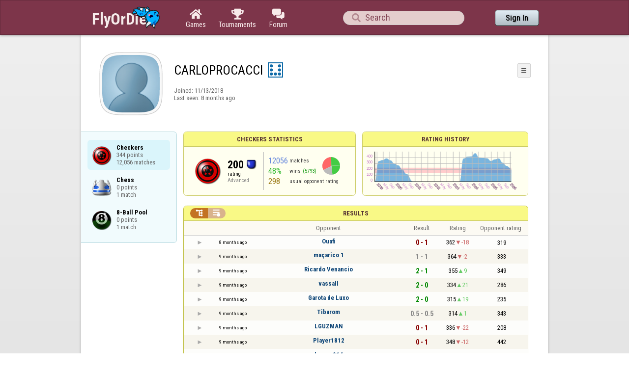

--- FILE ---
content_type: text/html;charset=utf-8
request_url: https://www.flyordie.com/players/CARLOPROCACCI/Checkers
body_size: 13011
content:
<!DOCTYPE html>
<html
data-responsive="true"
class=nhp
lang="en-US"
dir="LTR">
<head>
<meta charset="utf-8">
<script type="text/javascript">F2P={pt:'P',cc:-586,gn:'Checkers',xl:4,na:false,ot:0,s:[],l:function(){slog("debug","f2p l");},b:function(){slog("debug","f2p b");},v:143,sccl:function(s){var a=document.getElementsByClassName("privacySettingsLink");for(var i=0;i<a.length;i++){if(s)a[i].classList.remove("a");else a[i].classList.add("a");}},loc:'en_US',tut:false,lld:[["P1C",function(){(function(w,d,s,l,i){w[l]=w[l]||[];w[l].push({'gtm.start':new Date().getTime(),event:'gtm.js'});var f=d.getElementsByTagName(s)[0],j=d.createElement(s),dl=l!='dataLayer'?'&l='+l:'';j.async=true;j.src=
'https://www.flyordie.com/metrics/gtm.js?id='+i+dl;f.parentNode.insertBefore(j,f);})(window,document,'script','dataLayer','GTM-MJTM797W');}]]};addEventListener("load",function(){slog(F2P.V>=F2P.v?"debug":"warning",(F2P.V>=F2P.v?"f2p v ok ":"f2p v wrong ")+F2P.V+", "+F2P.v+"; "+F2P.s.length);if(F2P.V>=F2P.v)F2P.i({});});</script>
<script src="https://www.flyordie.com/games/config/free-to-play.js?143" defer charset="UTF-8">
</script>
<meta name="viewport" content="width=device-width, initial-scale=1, user-scalable=no"/>
<meta http-equiv="X-UA-Compatible" content="IE=edge">
<meta name="format-detection" content="telephone=no">
<meta name="theme-color" content="#683a45" />
<meta name="google" content="notranslate">
<meta name="robots" content="noindex, notranslate">
<title>CARLOPROCACCI - Player Information - Checkers</title>
<link rel="preload" href="/image/newdesign/background18_dup.svg" as="image" />
<link rel="stylesheet" href="/s/player-miz2zf1c.css" />
<link rel="preconnect" href="https://fonts.googleapis.com">
<link rel="preconnect" href="https://fonts.gstatic.com" crossorigin>
<link href="https://fonts.googleapis.com/css2?family=Roboto:ital,wght@0,100;0,300;0,400;0,500;0,700;0,900;1,100;1,300;1,400;1,500;1,700;1,900&display=swap" rel="stylesheet">
<link href="https://fonts.googleapis.com/css2?family=Roboto+Condensed:ital,wght@0,100..900;1,100..900&display=swap" rel="stylesheet">
<style>@media screen and (max-width:839.98px){.hf-tabs{display:none;}
.hf-tabs{table-layout:fixed;}
.newHeader{text-shadow:0px 4px 4px rgba(0,0,0,0.25);font-family:"Roboto Condensed";}
.fodTitle{font-weight:700}
}
@media screen and (max-width:839.98px){.initial-tab::after,.tab-shown::after,.statTab::after{content:"";display:block;padding-bottom:7em;}
}</style>
<script>pageRequestID='A219BD797EC62';syncPos="";wsURL=null;asyncPlayerStatURL="/players/CARLOPROCACCI/{statID}-NORMAL?game=Checkers&s=hn";d=null;userID=29877261;ratingCategoryBoundaries={"lower":150,"upper":240};ratingHistoryMobileBreakpoint=900;</script>
<script src="/s/player-miz2zf1c.js"></script>
<script>function printLocalDateTime(s){var date=date(s);document.write(date.toLocaleDateString());document.write(" ");document.write(date.toLocaleTimeString([],{hour:"2-digit",minute:"2-digit"}));}function makeDate(timestamp){if(typeof timestamp==="string")return new Date(Date.parse(timestamp));else return new Date(timestamp);}function toDateString(timestamp){return makeDate(timestamp).toLocaleDateString();}function toTimeString(timestamp){return makeDate(timestamp).toLocaleTimeString([],{hour:"2-digit",minute:"2-digit"});
}function toDateTimeString(timestamp){var date=makeDate(timestamp);var s=date.toLocaleDateString();s+=" ";s+=date.toLocaleTimeString([],{hour:"2-digit",minute:"2-digit"});return s;}function toPreciseDateTimeString(timestamp){var date=makeDate(timestamp);var s=date.toLocaleDateString();s+=" ";s+=date.toLocaleTimeString([],{hour:"2-digit",minute:"2-digit",second:"2-digit",fractionalSecondDigits:3});return s;}function printLocalDate(s){var date=makeDate(s);document.write(date.toLocaleDateString());}
function printApproximateLocalDate(time){document.write(toApproximateLocalDate(time));}function toApproximateLocalDate(time){var language=window.navigator.userLanguage||window.navigator.language;var _now=new Date;var _date=makeDate(time);var _days=(Date.UTC(_now.getFullYear(),_now.getMonth(),_now.getDate())-Date.UTC(_date.getFullYear(),_date.getMonth(),_date.getDate()))/86400000;if(_days===0)return"Today";else if(_days===1)return"Yesterday";else var options={weekday:'short',day:'numeric',month:'short'};
if(_date.getFullYear()!=_now.getFullYear())options={year:'numeric',day:'numeric',month:'short'};return _date.toLocaleDateString(language,options);}function toApproximateLocalTime(time,showTimeAlsoIfOld){var _now=new Date;var _date=makeDate(time);var language=window.navigator.userLanguage||window.navigator.language;var _days=(Date.UTC(_now.getFullYear(),_now.getMonth(),_now.getDate())-Date.UTC(_date.getFullYear(),_date.getMonth(),_date.getDate()))/86400000;var localTime=_date.toLocaleTimeString(language,{hour:'2-digit',minute:'2-digit'});
if(_days===0)return"Today "+localTime;else if(_days===1)return"Yesterday "+localTime;else{var options={day:'numeric',month:'short'};if(_days<10)options.weekday="short";if(_date.getFullYear()!=_now.getFullYear())options={year:'numeric',day:'numeric',month:'short'};return _date.toLocaleDateString(language,options)+(showTimeAlsoIfOld?" "+localTime:"");}}function printLocalTime(s){var date=date(s);document.write(date.toLocaleTimeString());}</script>
<script src="/s/player/CARLOPROCACCI/deferred-Checkers-NORMAL.js" async defer></script>
<script>if(this.addEventListener)(function(d,P){d.addEventListener('click',function(e){},false);addEventListener('DOMContentLoaded',function(){var e=d.getElementById('back')||d.getElementById('continue');if(e)try{if(!location.hash)history.pushState("","","#done");addEventListener('hashchange',function(){if(!location.hash){history.pushState("","","#done");e.click();}});}catch(e){}},false);})(document,parent);</script>
</head>
<body data-s="homepage_newheader" class="F O"><div class="f T v"><div class=t><div class="W e newHeader"><div style="max-width:950.0px;" class="F mC"><div style="max-width:950.0px;" class="fi"><div class="f T h"><div class=H><style>@media screen and (min-width: 840px) { .hi-w840gte {display:none !important}}</style><div class="f T hi-w840gte h"><div data-tr="HEADER_HAMBURGER" onclick="openNavDrawer()" onmousedown="event.preventDefault()" class="gf gf headerButton H"></div><style>@media screen and (min-width: 600px) { .hi-w600gte {display:none !important}}</style><a data-tr="HEADER_BRANDNAME" href="/" class="W l hi-w600gte fodTitle fodTitle-normal H">FlyOrDie.com</a></div></div><style>@media screen and (max-width: 599.98px) { .hi-w600lt {display:none !important}}</style><a href="/" class="hi-w600lt H"><object data="/image/newdesign/sarkany_animalt_2.svg" class="F B fodLogo-2"></object></a><div class=H><div class="f T hf-tabs h"><a href="/" class="Vm hf-tabbtn Ho"><div class="W b vm"><div><div class="fi C gf gf"></div></div><div class="c hf-tabbtn-text">Games</div></div></a><a href="//www.flyordie.com/tournaments.html" class="Vm hf-tabbtn Ho"><div class="W b vm"><div><div class="fi C gf gf"></div></div><div class="c hf-tabbtn-text">Tournaments</div></div></a><a href="/forum/" class="Vm hf-tabbtn Ho"><div class="W b vm"><div><div class="fi C gf gf"></div></div><div class="c hf-tabbtn-text">Forum</div></div></a></div></div><div class="hi-w600lt searchPlayerTextFieldSpacer H"></div><div class="W Vm Ho"><div class="W b C vm"><div class="Fi searchFieldWrapper"><div class="F O"><input placeholder="Search" class="fi searchPlayerTextField" id="t41720145"><div class="F pt P"><div class="f T"><div class="f e vm"><div class="W b L gf gf searchIcon"></div></div></div></div></div></div></div></div><div class=H><div class="f T h"><a data-tr="HEADER_HOMEBTN" href="/" class="f C hi-w840gte gf gf headerButton headerHomeButton H"></a><div class="Vm Ho"><div class="W b vm"><a data-tr="HEADER_SIGNIN" href="/account/sign-in?d=%2Fplayers%2FCARLOPROCACCI%2FCheckers" class="F B w headerSignInButton">Sign In</a></div></div></div></div></div></div></div></div></div><div class=t><div class="W e"><div class="fi w mhs"></div></div></div><div class="F t"><div class=e><div style="max-width:950.0px;" class="F mC"><div style="max-width:950.0px;" class="fi"><div class="f T"><div class="f e vt"><div class=sheet><div class="W T v"><div class=t><div class="W e headerWrapper"><div class="f T v"><div class=t><div class="W e"><div class="f T headerWithoutTabSwitcher h"><div class=H><div class="f T h"><div style="padding:0px 0px 0px 1.0em;" class=H><div class=F></div></div><div class="pi-c H"><div class="F pi-w"><div class="b w pi-k"></div><div class="b w pi-b"></div><div style="background:url(//www.flyordie.com/servletImages/player/anonymous.jpg);" class="b w pi-i "></div></div></div></div></div><div class="W Vm Ho"><div class="W b vm"><div class="f T h"><div class="W L nicknameRow H"><div class=b><div class="f T"><pre class="f e vm nickname">CARLOPROCACCI</pre></div></div><div class=b><div class="f T"><div class="f e vm"><style>@media screen and (max-width: 699.98px) { .hi-w700lt {display:none !important}}</style><div class="Vm hi-w700lt permIcon"><div class="W b vm"><div style="width:2.4em;" title="Level 7" class=F><svg xmlns="http://www.w3.org/2000/svg" viewBox="0 0 30 30"><rect x="1" y="1" width="28" height="28" fill="#fff"/><path d="M28,2V28H2V2H28m2-2H0V30H30V0Z" fill="#106ba8"/><circle cx="7" cy="7" r="3" fill="#106ba8"/><circle cx="15" cy="23" r="3" fill="#106ba8"/><circle cx="23" cy="7" r="3" fill="#106ba8"/><circle cx="23" cy="15" r="3" fill="#106ba8"/><circle cx="23" cy="23" r="3" fill="#106ba8"/><circle cx="7" cy="15" r="3" fill="#106ba8"/><circle cx="7" cy="23" r="3" fill="#106ba8"/></svg></div></div></div></div></div></div></div><div style="min-width:1.0px;width:1.0px;" class="Vm Ho"><div class="W b vm"><div class="f T button-bar h"><div class=H><div class="f T v"><div class=t><div class="W e w bbb popup-menu-button">☰</div></div><div class=t><div class="W e pc"><div style="z-index:2;" onselectstart="return false;" class="f T pt S popup-menu pR v"><div class=t><div class="W e"><a href="/s/signIn?area=Checkers&amp;s=dd&amp;d=%2Fplayers%2FCARLOPROCACCI%2FCheckers" class="f T menu-item h"><div style="padding:0px 1.0em 0px 0px;" class=H><div style="color:gray;" class="fi gf gf"></div></div><div style="color:black;" class="W w H">Sign in</div></a></div></div><div class=t><div class="W e"><a href="/search?d=%2Fplayers%2FCARLOPROCACCI%2FCheckers" class="f T menu-item h"><div style="padding:0px 1.0em 0px 0px;" class=H><div style="color:gray;" class="fi gf gf"></div></div><div style="color:black;" class="W w H">Search Player</div></a></div></div></div></div></div></div></div></div></div></div></div><div class="W T hi-w700lt v"><div class=t><div class="W e L l-ol"><div class=b><div class="f T h"></div></div><div class=b><div class="f T l-dl h"><div class="w H">Joined: </div><div class=H id=__84cxmk></div></div></div></div></div><div class=t><div class="W e"><div class="f T last-seen-panel h"><div class="w H">Last seen: </div><div class="w H">8 months ago</div></div></div></div></div><style>@media screen and (min-width: 700px) { .hi-w700gte {display:none !important}}</style><div class=hi-w700gte><div class="F m-piw"><div class="F Vb"><div class="W b vb"><div class="f T m-pi h"><div class=H><img src="https://www.flyordie.com/image/oldtimer/7.gif" width="14" height="14" class="B dice-small"></div><div class="w oldtimerLabel H">Fanatic</div><div class="W H"></div></div></div></div></div></div></div></div></div></div></div><div class=t><div class="W e hi-w700gte O"><div class="f T tabSwitcher-buttons h"><div onclick="switchTab(&#39;aboutTab&#39;)" onmousedown="event.preventDefault()" class="W c t-b H">About</div><div onclick="switchTab(&#39;statTab&#39;)" onmousedown="event.preventDefault()" class="W c t-b H">Checkers</div><div onclick="switchTab(&#39;gameListTab&#39;)" onmousedown="event.preventDefault()" class="W c t-b H">All games</div></div><div class="F pt P"><div class="f T"><div class="f e vb"><div class="W b w atm atm-3"></div></div></div></div></div></div></div></div></div><div class=t><div class="W e"><div class="f T sheetContent h"><div style="min-width:1.0px;width:1.0px;" class="vt Ho"><div class=glc><div class="F C gameListCenter gameList gameListTab tab-hidden"><div data-u="/players/CARLOPROCACCI/Checkers" style="background-position-y:-1em,4em,-32em" id="gle28901198" class="b gle"><pre class="F w">Checkers
344 points
12,056 matches</pre></div><a style="background-position-y:-1em,4em,-29em" href="/players/CARLOPROCACCI/Chess" id="gle29008590" class="b gle"><pre class="F w">Chess
0 points
1 match</pre></a><a style="background-position-y:-1em,4em,1em" href="/players/CARLOPROCACCI/8Ball" id="gle31332121" class="b gle"><pre class="F w">8-Ball Pool
0 points
1 match</pre></a></div></div></div><div class=H style="min-width:1.0em"></div><div class="W vt Ho"><div id="playerStatCompWrapper" class=statTab><div class="f T v"><div class=t><div class="W e"><style>@media screen and (min-width: 900px) { .r-w900gte > .ro {display:table-cell} .r-w900gte>.ro>.ri{display:block;height:100%}}</style><div class="f T E r-w900gte"><div class="ro vm" style="width:50.0%;height:50.0%"><div class=ri><div class="f T panel r-p r-p-NORMAL v"><div class=t><div class="W e w hi-w700lt p-c">Checkers statistics</div></div><div class="F t"><div class=e><div class="f T v"><div class=t><div class="W e"><div class="F T mC ratingPanelContent rp-largepadding h"><div class="vm Ho"><div style="background:url(/image/game/64x64/checkers.png) no-repeat;background-size:contain;" class=rp-gameicon></div></div><div class="vm Ho"><div class=ratingCol><div><div class="F T mL h"><div style="font-weight:bold;font-size:2.0em;" class="w H">200</div><div class=H><div style="width:2.0em;height:2.0em;background:url(/image/ratingCategory/board_48.png) -400% 000%;background-size:800% 100%;" class="fi rci"></div></div></div></div><div class="l ratingLabel">rating</div><div class="l ratingCategoryName">Advanced</div></div></div><div class="Vm resultCountsByCategory Ho"><div class="W b vm"><table class=f><tr><td class="w matchCount">12056</td><td class=w>matches</td><td rowspan="2" class=vm><div class="pie resultCategoryPieChart"><div style="transform: translate(50%, 0) rotate(-1.00deg)" class=pieSegmentOuter><div style="transform: translate(-100%, 0) rotate(88.49deg)" class="pieSegmentInner winsItem"></div></div><div style="transform: translate(50%, 0) rotate(86.49deg)" class=pieSegmentOuter><div style="transform: translate(-100%, 0) rotate(87.49deg)" class="pieSegmentInner winsItem"></div></div><div style="transform: translate(50%, 0) rotate(172.98deg)" class=pieSegmentOuter><div style="transform: translate(-100%, 0) rotate(71.86deg)" class="pieSegmentInner drawsItem"></div></div><div style="transform: translate(50%, 0) rotate(243.84deg)" class=pieSegmentOuter><div style="transform: translate(-100%, 0) rotate(116.16deg)" class="pieSegmentInner lossesItem"></div></div></div></td></tr><tr><td class="w winRatio">48%</td><td><div class="f T h"><div class="w H">wins</div><div class="w winCount H">(5793)</div></div></td></tr><tr><td class="w averageOpponentRating">298</td><td colspan="2" class=w>usual opponent rating</td></tr></table></div></div></div></div></div></div></div></div></div></div></div><div class=ro style="min-width:1.0em;width:1.0em;min-height:1.5em;height:1.5em"><div class=ri></div></div><div class="ro vm"><div class=ri><div class="f T panel ratingHistoryPanel v"><div class=t><div class="W e w p-c">Rating History</div></div><div class="F t"><div class="e p"><canvas width="200" data-rh="ߢ3;)()ú)Å)£)Ě)Ē)ÿ)ĝ)Ĝ)ě)Ě)ę)Ĉ)Ð)ë)á)Ĉ)ĥ)č)Ĭ)Ĭ)Ň)Ŋ)Č)û)Ė)Ĝ)ı)İ)Ś)Ŀ)ġ)Ġ)ŀ)ĕ)ā)ģ)Ĵ)ĥ)Į)ü)û)Ď)ŏ)ĭ)Ĵ)ă)Ă)ĕ)į)ë)È)ē)ó)ÿ)Ő)Ň)ņ)Ī)ń)ƈ)ņ)Œ)Ŀ)Ī)Ĥ)Ĝ)Ļ*Ļ)İ)Ö)ĕ)ţ)ŵ)Ş)Ŀ)ĺ)ƙ)ž)Ű)Ţ)ņ)Ņ)ń)ő)ő)Ň)Ş)Ł)Ɠ)Ž)Ŗ)ő)ř)ř)ĩ)ė)Ġ)Ė)ı)ŀ)Ő)Ě)Ć)Ď)č)Č)Ċ)Ę)ī)Ĳ)Ĺ)ī)Š)Ń)ĺ)ć)Ĺ)Ę)Ķ)Ţ)ł)ő)Ů)Ő)Ī)ċ)ŉ)ď)Ū)ş)ŕ)Ĵ)ĵ)ƚ)Ũ)Ŏ)ŀ)ĺ)Š)Ō)Ġ)ł)Ĝ)Ē)č)Ė)Ī)Ņ)ı)ħ)Ĉ)ģ)Ś)ŗ)Ť)ļ)Ŵ)Ŵ)Ş)ł)ļ)Ō)ŋ)Ţ)Ÿ)ſ)ſ)Ư)Ƹ)ƈ)Ũ)ĭ)ŕ)ŝ)Ń)ī)ĸ)ŉ)Ğ)Ļ)Ł)ō)Ŕ)Ŕ)Ƅ)Ň)Đ)ĝ)ė)ġ)ı)Ŋ)ś)Ś)ř)Ż)ŝ)Ĺ)ŕ)Ĺ)ĸ)û)ņ)ĳ)Ħ)ā)Ā)ķ)ę)ĭ)Ī)ī)ě)Ā)ÿ)þ)ý)ü)û)ú)ù)ø)÷)ä)Ė)Ľ)ģ)ģ)ŵ)ź)ƅ)Ľ)Ŋ)ň)Ň)Ę)į)Į)ĭ)Ĭ)ī)Ī)ĩ)Ĩ)Č)Ē)đ)ě)Ť)ő)Ő)Ų)Ƈ)Ɩ)ŷ)Ŷ)ũ)Ũ)Ŭ)ű)ů)Ŵ)ŵ)Ŵ)ų)Ų)ű)Ű)ů)Ů)ŭ)Ŭ)Ŏ)į)ń)ľ)ļ)Ġ)Ĥ)Ň)Ĳ)Č)ğ)Ė)Ħ)ĥ)ĕ)ÿ)þ)ý)ü)û)ú)è)þ)ý)ā)Ā)ÿ)Ĝ)ě)ĝ)ć)Ė)ä)û)ú)ù)ß)Ď)Ğ)ĝ)Ġ)ĥ)ł)ņ)Ĺ)ď)Ċ)Ī)Ď)ņ)ň)Ď)š)ŉ)ĸ)ķ)Ķ)ň)Ľ)ď)Ď)î)ï)Ņ)Ŗ)Œ)ğ)ě)ģ)Ĩ)ě)ő)Ő)ņ)Ņ)œ)Ļ)ĺ)Ĺ)ĸ)ķ)Ķ)Ĥ)ģ)ù)Ę)ŝ)Ŝ)ś)Ś)š)Œ)ŉ)ĝ)ą)Ą)ù)č)ð)ā)õ)ô)ă)÷)ö)ë)ô)ó)ĕ)ŀ)Ŀ)ľ)Ľ)ļ)Ļ)ĺ)Ĺ)ĸ)ķ)Ķ)ĵ)Ĵ)ĳ)Ĳ)ı)İ)į)Į)ĭ)Ĭ)ī)Ī)ĩ)Ĩ)ħ)Ħ)ĥ)Ĥ)ģ)Ģ)ġ)Ġ)ğ)Ğ)ĝ)Ĝ)ě)Ě)ę)Ę)ė)Ė)ĕ)Ĕ)ē)Ē)đ)Đ)ď)Ď)č)Č)ċ)Ċ)ĉ)Ĉ)ć)Ć)ą)Ą)ă)Ă)ā)Ā)ÿ)þ)ý)ü)û)ú)ù)ø)÷)ö)õ)ô)ó)ò)ñ)ð)ï)î)í)ì)ë)ê)é)è)ç)æ)å)ä)ã)â)á)à)ß)Þ)Ý)Ü)Û)Ú)Ù)Ø)×)Ö)Õ)Ô)Ó)Ò)Ñ)Ð)Ï)Î)Í)Ì)Ë)Ê)É)È)Ç)Æ)Å)Ä)Ã)Â)Á)À)¿)¾)½)¼)»)º)¹)¸)·)¶)µ)´)³)²)±)°)¯)®)­)¬)«)ª)©)¨)§)¦)¥)¤)£)¢)¡) ))))))))))))))))))))))))))))))))))~)})|){)z)y)x)w)v)u)t)s)r)q)p)o)n)m)l)k)j)i)h)g)f)e)d)c)b)a)`)_)^)])\)[)Z)Y)X)W)V)U)T)S)R)Q)P)O)N)M)L)K)J)I)H)G)F)E)D)C)B)A)@)?)&gt;)=)&lt;);):)9)8)7)6)5)4)3)2)1)0)/).)-),)+)*)))(Љ()w)w)Ë)Ņ)œ)Ƅ)Ɵ)ƈ)ŝ)Ź)ő)ũ)œ)Ƃ)Ƶ)Ư)Ɠ)Ƌ)Ż)ŵ)š)Ž)Ÿ)ſ)ư)Ɲ)Ʃ)ƭ)ƛ)Ų)Ž)Ɓ)ſ)ų)Ķ)Ş)Ŵ)Ŧ)Ň)ľ)ŗ)ğ)ĕ)Ł)Ŗ)ƈ)ƥ)Ɛ)Ɲ)Ƭ)Ɩ)ƕ)Ǝ)Ş)ł)Ŝ)ŧ)Ɓ)ż)ō)ō)Ğ)ţ)ŗ)ŗ)Ŭ)ƒ)Ʈ)ƥ)Ɓ)ƒ)ƅ)ŝ)Ŧ)Ɣ)ƛ)ƛ)ž)Ž)Ž)Ǝ)Ɓ)ƒ)ƒ)ū)ų)ǉ)ǖ)ǒ)Ƌ)Ƙ)ſ)ƕ)Ƨ)Ʊ)ǐ)ǐ)ƿ)Ǖ)ǆ)Ƈ)ƕ)Ƈ)Ƈ)ơ)ƴ)ƙ)Ơ)ƴ)ƫ)ų)Ɗ)ǈ)ƾ)ǐ)ƺ)Ƙ)ǀ)ƻ)ū)ŝ)Ŏ)ŕ)Ť)Ŀ)ł)ł)ő)ő)ţ+ţ)ĸ)ƀ)Ɲ)Ƭ)Ɵ)Ə)ư)Ƌ)Ƈ)Ƈ)Ɯ)Ɗ,Ɗ)Ƙ)ƾ)Ʊ)Ƶ)Ǉ)Ǉ)ǅ)ǅ)ź)Ǝ)Ɖ)Ɖ)ŕ)ţ)ƪ)ƪ)ƒ)Ƃ)Ƃ)ŏ)Ɓ)ſ)Ʈ)ư)Ư)ŵ+ŵ)Ɗ)ň)ŝ)ĭ)ĭ)ō)ľ)Ē)Ĭ)Ŭ)Ş)Ƙ)Ǚ)ƪ)ƕ)Ł)Ł)Ģ)ŕ)š)Š)Š)Ÿ)ų)ƀ)ƌ)Ɲ)ŭ)Ŋ)Ş)Ŧ)ł)Ŗ)ķ)ř)š)ś)Ɠ)Ż)Ů)Ů)Ű)ŭ)ź)Ŷ)Ť)ƞ)Ʀ)Ʀ)Ƅ)œ)ƌ)ŷ)Ǝ)ƿ)ƴ)Ǩ)Ȑ)Ƹ)ƪ)ƌ)Ţ)ż)ƃ)ų)ń)ŏ)ņ)Ķ)Ŏ)Ū)Ų*Ų)ŋ)Ń)Ń)Ň*Ň)Ĺ)į*į)Ĕ)Ĕ)ı)ķ)ĸ)ċ)ú)ý)Ŝ)ž)Ż)Ž)Š)ŧ)ţ)Ķ)Ł)ŀ)ı)ı)Ř)ŧ)Ź)Ɗ)ƕ)Ų)Ǝ)Ź)Ž)Š)Š)ŀ)ļ)Ī)Ĵ*Ĵ)Ŏ)ľ)Ż)ŷ)ƻ)Ɨ)ƕ)Ǉ)ƺ)Ʒ)ƚ)ƚ)Ƅ)ƚ)Ǉ)ƒ)Ɲ)ƶ)ƨ)Ʋ)Ş)ŷ)ŷ)Ś)Ŝ)Ŝ)ŝ)ō)ŧ)ƀ)Ş)Ɣ)ŧ)Ɛ)ŷ+ŷ)ţ)Ɖ)Ŭ)ļ)ŏ)ŏ)ő)ň)ŵ)ŵ)Ŏ)Š*Š)Ĺ)Ĥ)Ĥ)į)į)ĳ)Ė)Ė)č)Ŗ)ı)ı)Ķ)ħ)Į)Ě)Ě)Ď)Ĥ)ľ)ě)Ħ)ŗ)Ī)ĳ)ĳ)Ĥ)ň)Ľ)Ŏ)Ĵ)œ)Ŗ)ŗ)ŝ)ű)š)Ś)Ž*Ž)ů)Ű)Ɗ)ƙ)ƙ)ƪ*ƪ)Ɲ)Ɲ)ƅ)ť)ŕ)Ň)Ś)ş)ŋ)ż)Ɣ)ƿ)Ʒ)ƣ)ƞ)Ƨ)ž)Ʊ+Ʊ)ƹ)ƹ)Ə)Ɓ)Ƹ)Ɵ)Ɵ)ƀ+ƀ)Ƃ)ş)ŧ)ś)ƹ)ƹ)Ũ)Ɓ)Ź)ş)ť)ř)ğ)ė)š)Ŝ)Ō)ĵ)ě)į)ŀ)ŵ)ŵ)ŝ)Ū)Ū)Ǝ)Ÿ)ƒ)ŭ)ż)Ź)Ż)ů)ĥ)ŗ)ş)Ň)ų)ū)ƕ)Ƙ)Ƙ)ƥ)ƫ)ƻ)Ź)Ÿ)ŵ)ŧ)ų)Ū)ő)Ŋ)ś)ŵ)ŕ)Ő)ŧ)Ő)Ž)Ĺ)ı)ů)Ė)ň)Ņ)ď)Ŀ)œ*œ)Ł)Į)Į)Ľ)ĭ)Ŕ)ŗ)Ă)ő0ő)ľ)ı)ė,ė)Ę)ō)Ŗ)Œ)Ş)ţ)Ű)ł)ę)ð*ð)Ę)Ę)Ĵ)Ģ*Ģ)ń)ġ)ė)Ś)Ĺ)Ĺ)Ī)Ġ)œ)Ŕ)ť)ł)ō)ň)ƅ)ƅ)Ɓ)Ɓ)ƌ)Ŧ)ũ)ŭ)Ŷ*Ŷ)ŉ)ľ)Ţ)Ų)Ŏ)ĥ)ĥ)Ĥ)Ĩ)Ĥ)ī)ş)Ż)Ľ)ō)Ŗ)ħ)Ł)Ĝ)Ħ)Ĺ)ĕ)Ŏ)ũ)Ŏ)ň)ŷ)Ƨ)Ơ)Ɗ)ģ)Ć)Ĩ)Ĭ)ğ)Ğ)Ď)Į)ŗ)ŉ)Ŏ)Ƈ)Ŏ)Ŗ)ŋ)ŏ)Ĳ)Ł)Ļ)Ŗ)ū)Š)Ũ)Ē)ģ)ĉ)Ŀ)ş)ŕ)ŗ)Ź)Ź)ŝ)ů)ġ)đ)Ę)ş)Ũ)İ)Ŧ)Ŧ)Ĵ)ţ)Ŷ)ŵ)Ļ)ĩ)ĺ)ĺ)Ɔ)ƪ)Ɲ)ƪ)Ʒ)ƭ)ƙ)Ɔ)Ū)ƚ)ů)ƈ)Ɠ)Ɠ)Ɓ0Ɓ)ƀ)ſ)ĸ)Ř)Ű)Š)Š)Ŀ)Ů)ś)Ɣ)Ƥ)ƍ)Ÿ)ž)ƚ+ƚ)ƀ0ƀ)ſ)ž)Ž)ż)Ż)ź)Ź)Ÿ)ŷ)Ŷ)ŵ)ŵ)Ŵ)ų)Ų)ű)Ű)ů)ů)Ů)ŭ)Ŭ)ū)Ū)ũ)ũ)Ũ)ŧ)Ŧ)ť)ť)Ť)ţ)Ţ)š)š)Š)ş)Ş)Ş)ŝ)Ŝ)ś)ś)Ś)ř)Ř)Ř)ŗ)Ŗ)ŕ)ŕ)Ŕ)œ)Œ)Œ)ő)Ő)Ő)ŏ)Ŏ)Ŏ)ō)Ō)Ō)ŋ)Ŋ)ŉ)ŉ)ň)Ň)Ň)ņ)ņ)Ņ)ń)ń)Ń)ł)ł)Ł)ŀ)ŀ)Ŀ)Ŀ)ľ)Ľ)Ľ)ļ)Ļ)Ļ)ĺ)ĺ)Ĺ)ĸ)ĸ)ķ)ķ)Ķ)Ķ)ĵ)Ĵ)Ĵ)ĳ)ĳ)Ĳ)Ĳ)ı)İ)İ)į)į)Į)Į)ĭ)ĭ)Ĭ)ī)ī)Ī)Ī)ĩ)ĩ)Ĩ)Ĩ)ħ)ħ)Ħ)Ħ)ĥ)ĥ)Ĥ)Ĥ)ģ)ģ)Ģ)Ģ)ġ)ġ)Ġ)Ġ)ğ)ğ)Ğ)Ğ)ĝ)ĝ)Ĝ)Ĝ)ě)ě)Ě)Ě)ę*ę)Ę)Ę)ė)ė)Ė)Ė)ĕ)ĕ)Ĕ*Ĕ)ē)ē)Ē)Ē)đ*đ)Đ)Đ)ď)ď)Ď*Ď)č)č)Č)Č)ċ*ċ)Ċ)Ċ)ĉ*ĉ)Ĉ)Ĉ)ć*ć)Ć)Ć)ą*ą)Ą)Ą)ă*ă)Ă*Ă)ā)ā)Ā*Ā)ÿ*ÿ)þ*þ)ý)ý)ü*ü)û*û)ú*ú)ù*ù)ø)ø)÷*÷)ö*ö)õ*õ)ô*ô)ó*ó)ò*ò)ñ+ñ੢Ȑ" height="100" class="graph P"></canvas></div></div></div></div></div></div></div></div><div class=t style="height:1.5em"></div><div class="F t"><div class=e><div class="f T h"><div class="Vt Ho"><div id="rpw" class="W b vt"><div class="f T resultsPanel v"><div class=t><div class="W e O r-i-mouseArea resultsCaption"><div onclick="switchResultsView()" onmousedown="event.preventDefault()" class="F w resultsCaptionText">Results</div><div class="F L pt P"><div class="Fi Vm"><div style="padding:0px 1.0em 0px 1.0em;" class="W b vm"><div class="f T r-i h"><div class="gf gf r-oi H"></div><div class="gf gf r-ti r-i-inactive H"></div></div></div></div></div></div></div><div class="F t"><div class=e><table class="f d o-t"><thead><tr><td class=Vm><div class="W b c vm"></div></td><td class="Vm hi-w700lt"><div class="W b l vm"></div></td><td style="width:100.0%;" class=Vm><div class="W b c vm">Opponent</div></td><td class=Vm><div class="W b c vm">Result</div></td><td class=Vm><div class="W b c vm">Rating</div></td><td class="Vm hi-w700lt orc"><div class="W b c vm">Opponent rating</div></td></tr></thead><tr class=o-t><td class=Vm><div class="W b C vm"><div onselectstart="return false;" class="Fi w S n-i"></div></div></td><td class="vm hi-w700lt"><div title="2025-04-25" class="l series-date">8 months ago</div></td><td style="width:100.0%;"><div class="f T v"><div class=t><div class="W e Vm o-nc"><div class="W b C vm"><a data-tr="RESULT-PLAYER" href="/players/Ouafi/Checkers" class="Fi el o-n">Ouafi</a></div></div></div><div class=t><div class="W e Vm hi-w700gte opponent-rating"><div class="W b c vm">(319)</div></div></div></div></td><td class=Vm><div class="W b C vm"><div class="Fi"><div class="f T"><div class="f e vm"><div class="c s-l">0 - 1</div></div></div></div></div></td><td class=Vm><div class="W b vm"><div class="F T mC h"><div class="w H">362</div><div class="w r-d H">-18</div></div></div></td><td class="Vm hi-w700lt orc"><div class="W b c vm">319</div></td></tr><tr class="o-t even"><td class=Vm><div class="W b C vm"><div onselectstart="return false;" class="Fi w S n-i"></div></div></td><td class="vm hi-w700lt"><div title="2025-04-21" class="l series-date">9 months ago</div></td><td style="width:100.0%;"><div class="f T v"><div class=t><div class="W e Vm o-nc"><div class="W b C vm"><a data-tr="RESULT-PLAYER" href="/players/ma%C3%A7arico+1/Checkers" class="Fi el o-n">maçarico 1</a></div></div></div><div class=t><div class="W e Vm hi-w700gte opponent-rating"><div class="W b c vm">(333)</div></div></div></div></td><td class=Vm><div class="W b C vm"><div class="Fi"><div class="f T"><div class="f e vm"><div class="c s-d">1 - 1</div></div></div></div></div></td><td class=Vm><div class="W b vm"><div class="F T mC h"><div class="w H">364</div><div class="w r-d H">-2</div></div></div></td><td class="Vm hi-w700lt orc"><div class="W b c vm">333</div></td></tr><tr class=o-t><td class=Vm><div class="W b C vm"><div onselectstart="return false;" class="Fi w S n-i"></div></div></td><td class="vm hi-w700lt"><div title="2025-04-21" class="l series-date">9 months ago</div></td><td style="width:100.0%;"><div class="f T v"><div class=t><div class="W e Vm o-nc"><div class="W b C vm"><a data-tr="RESULT-PLAYER" href="/players/Ricardo+Venancio/Checkers" class="Fi el o-n">Ricardo Venancio</a></div></div></div><div class=t><div class="W e Vm hi-w700gte opponent-rating"><div class="W b c vm">(349)</div></div></div></div></td><td class=Vm><div class="W b C vm"><div class="Fi"><div class="f T"><div class="f e vm"><div class="c s-w">2 - 1</div></div></div></div></div></td><td class=Vm><div class="W b vm"><div class="F T mC h"><div class="w H">355</div><div class="w r-u H">9</div></div></div></td><td class="Vm hi-w700lt orc"><div class="W b c vm">349</div></td></tr><tr class="o-t even"><td class=Vm><div class="W b C vm"><div onselectstart="return false;" class="Fi w S n-i"></div></div></td><td class="vm hi-w700lt"><div title="2025-04-21" class="l series-date">9 months ago</div></td><td style="width:100.0%;"><div class="f T v"><div class=t><div class="W e Vm o-nc"><div class="W b C vm"><a data-tr="RESULT-PLAYER" href="/players/vassall/Checkers" class="Fi el o-n">vassall</a></div></div></div><div class=t><div class="W e Vm hi-w700gte opponent-rating"><div class="W b c vm">(286)</div></div></div></div></td><td class=Vm><div class="W b C vm"><div class="Fi"><div class="f T"><div class="f e vm"><div class="c s-w">2 - 0</div></div></div></div></div></td><td class=Vm><div class="W b vm"><div class="F T mC h"><div class="w H">334</div><div class="w r-u H">21</div></div></div></td><td class="Vm hi-w700lt orc"><div class="W b c vm">286</div></td></tr><tr class=o-t><td class=Vm><div class="W b C vm"><div onselectstart="return false;" class="Fi w S n-i"></div></div></td><td class="vm hi-w700lt"><div title="2025-04-21" class="l series-date">9 months ago</div></td><td style="width:100.0%;"><div class="f T v"><div class=t><div class="W e Vm o-nc"><div class="W b C vm"><a data-tr="RESULT-PLAYER" href="/players/Garota+de+Luxo/Checkers" class="Fi el o-n">Garota de Luxo</a></div></div></div><div class=t><div class="W e Vm hi-w700gte opponent-rating"><div class="W b c vm">(235)</div></div></div></div></td><td class=Vm><div class="W b C vm"><div class="Fi"><div class="f T"><div class="f e vm"><div class="c s-w">2 - 0</div></div></div></div></div></td><td class=Vm><div class="W b vm"><div class="F T mC h"><div class="w H">315</div><div class="w r-u H">19</div></div></div></td><td class="Vm hi-w700lt orc"><div class="W b c vm">235</div></td></tr><tr class="o-t even"><td class=Vm><div class="W b C vm"><div onselectstart="return false;" class="Fi w S n-i"></div></div></td><td class="vm hi-w700lt"><div title="2025-04-21" class="l series-date">9 months ago</div></td><td style="width:100.0%;"><div class="f T v"><div class=t><div class="W e Vm o-nc"><div class="W b C vm"><a data-tr="RESULT-PLAYER" href="/players/Tibarom/Checkers" class="Fi el o-n">Tibarom</a></div></div></div><div class=t><div class="W e Vm hi-w700gte opponent-rating"><div class="W b c vm">(343)</div></div></div></div></td><td class=Vm><div class="W b C vm"><div class="Fi"><div class="f T"><div class="f e vm"><div class="c s-d">0.5 - 0.5</div></div></div></div></div></td><td class=Vm><div class="W b vm"><div class="F T mC h"><div class="w H">314</div><div class="w r-u H">1</div></div></div></td><td class="Vm hi-w700lt orc"><div class="W b c vm">343</div></td></tr><tr class=o-t><td class=Vm><div class="W b C vm"><div onselectstart="return false;" class="Fi w S n-i"></div></div></td><td class="vm hi-w700lt"><div title="2025-04-21" class="l series-date">9 months ago</div></td><td style="width:100.0%;"><div class="f T v"><div class=t><div class="W e Vm o-nc"><div class="W b C vm"><a data-tr="RESULT-PLAYER" href="/players/LGUZMAN/Checkers" class="Fi el o-n">LGUZMAN</a></div></div></div><div class=t><div class="W e Vm hi-w700gte opponent-rating"><div class="W b c vm">(208)</div></div></div></div></td><td class=Vm><div class="W b C vm"><div class="Fi"><div class="f T"><div class="f e vm"><div class="c s-l">0 - 1</div></div></div></div></div></td><td class=Vm><div class="W b vm"><div class="F T mC h"><div class="w H">336</div><div class="w r-d H">-22</div></div></div></td><td class="Vm hi-w700lt orc"><div class="W b c vm">208</div></td></tr><tr class="o-t even"><td class=Vm><div class="W b C vm"><div onselectstart="return false;" class="Fi w S n-i"></div></div></td><td class="vm hi-w700lt"><div title="2025-04-21" class="l series-date">9 months ago</div></td><td style="width:100.0%;"><div class="f T v"><div class=t><div class="W e Vm o-nc"><div class="W b C vm"><a data-tr="RESULT-PLAYER" href="/players/Player1812/Checkers" class="Fi el o-n">Player1812</a></div></div></div><div class=t><div class="W e Vm hi-w700gte opponent-rating"><div class="W b c vm">(442)</div></div></div></div></td><td class=Vm><div class="W b C vm"><div class="Fi"><div class="f T"><div class="f e vm"><div class="c s-l">0 - 1</div></div></div></div></div></td><td class=Vm><div class="W b vm"><div class="F T mC h"><div class="w H">348</div><div class="w r-d H">-12</div></div></div></td><td class="Vm hi-w700lt orc"><div class="W b c vm">442</div></td></tr><tr class=o-t><td class=Vm><div class="W b C vm"><div onselectstart="return false;" class="Fi w S n-i"></div></div></td><td class="vm hi-w700lt"><div title="2025-04-21" class="l series-date">9 months ago</div></td><td style="width:100.0%;"><div class="f T v"><div class=t><div class="W e Vm o-nc"><div class="W b C vm"><a data-tr="RESULT-PLAYER" href="/players/korsar914/Checkers" class="Fi el o-n">korsar914</a></div></div></div><div class=t><div class="W e Vm hi-w700gte opponent-rating"><div class="W b c vm">(301)</div></div></div></div></td><td class=Vm><div class="W b C vm"><div class="Fi"><div class="f T"><div class="f e vm"><div class="c s-d">3.5 - 3.5</div></div></div></div></div></td><td class=Vm><div class="W b vm"><div class="F T mC h"><div class="w H">353</div><div class="w r-d H">-5</div></div></div></td><td class="Vm hi-w700lt orc"><div class="W b c vm">301</div></td></tr><tr class="o-t even"><td class=Vm><div class="W b C vm"><div onselectstart="return false;" class="Fi w S n-i"></div></div></td><td class="vm hi-w700lt"><div title="2025-04-21" class="l series-date">9 months ago</div></td><td style="width:100.0%;"><div class="f T v"><div class=t><div class="W e Vm o-nc"><div class="W b C vm"><a data-tr="RESULT-PLAYER" href="/players/abe20/Checkers" class="Fi el o-n">abe20</a></div></div></div><div class=t><div class="W e Vm hi-w700gte opponent-rating"><div class="W b c vm">(348)</div></div></div></div></td><td class=Vm><div class="W b C vm"><div class="Fi"><div class="f T"><div class="f e vm"><div class="c s-d">3 - 3</div></div></div></div></div></td><td class=Vm><div class="W b vm"><div class="F T mC h"><div class="w H">354</div><div class="w r-d H">-1</div></div></div></td><td class="Vm hi-w700lt orc"><div class="W b c vm">348</div></td></tr><tr class=o-t><td class=Vm><div class="W b C vm"><div onselectstart="return false;" class="Fi w S n-i"></div></div></td><td class="vm hi-w700lt"><div title="2025-04-21" class="l series-date">9 months ago</div></td><td style="width:100.0%;"><div class="f T v"><div class=t><div class="W e Vm o-nc"><div class="W b C vm"><a data-tr="RESULT-PLAYER" href="/players/Gabriele6/Checkers" class="Fi el o-n">Gabriele6</a></div></div></div><div class=t><div class="W e Vm hi-w700gte opponent-rating"><div class="W b c vm">(257)</div></div></div></div></td><td class=Vm><div class="W b C vm"><div class="Fi"><div class="f T"><div class="f e vm"><div class="c s-w">1 - 0</div></div></div></div></div></td><td class=Vm><div class="W b vm"><div class="F T mC h"><div class="w H">342</div><div class="w r-u H">12</div></div></div></td><td class="Vm hi-w700lt orc"><div class="W b c vm">257</div></td></tr><tr class="o-t even"><td class=Vm><div class="W b C vm"><div onselectstart="return false;" class="Fi w S n-i"></div></div></td><td class="vm hi-w700lt"><div title="2025-04-20" class="l series-date">9 months ago</div></td><td style="width:100.0%;"><div class="f T v"><div class=t><div class="W e Vm o-nc"><div class="W b C vm"><a data-tr="RESULT-PLAYER" href="/players/ti+pego/Checkers" class="Fi el o-n">ti pego</a></div></div></div><div class=t><div class="W e Vm hi-w700gte opponent-rating"><div class="W b c vm">(352)</div></div></div></div></td><td class=Vm><div class="W b C vm"><div class="Fi"><div class="f T"><div class="f e vm"><div class="c s-d">1.5 - 1.5</div></div></div></div></div></td><td class=Vm><div class="W b vm"><div class="F T mC h"><div class="w H">341</div><div class="w r-u H">1</div></div></div></td><td class="Vm hi-w700lt orc"><div class="W b c vm">352</div></td></tr><tr class=o-t><td class=Vm><div class="W b C vm"><div onselectstart="return false;" class="Fi w S n-i"></div></div></td><td class="vm hi-w700lt"><div title="2025-04-20" class="l series-date">9 months ago</div></td><td style="width:100.0%;"><div class="f T v"><div class=t><div class="W e Vm o-nc"><div class="W b C vm"><a data-tr="RESULT-PLAYER" href="/players/m+j+1/Checkers" class="Fi el o-n">m j 1</a></div></div></div><div class=t><div class="W e Vm hi-w700gte opponent-rating"><div class="W b c vm">(168)</div></div></div></div></td><td class=Vm><div class="W b C vm"><div class="Fi"><div class="f T"><div class="f e vm"><div class="c s-w">1 - 0</div></div></div></div></div></td><td class=Vm><div class="W b vm"><div class="F T mC h"><div class="w H">332</div><div class="w r-u H">9</div></div></div></td><td class="Vm hi-w700lt orc"><div class="W b c vm">168</div></td></tr><tr class="o-t even"><td class=Vm><div class="W b C vm"><div onselectstart="return false;" class="Fi w S n-i"></div></div></td><td class="vm hi-w700lt"><div title="2025-04-20" class="l series-date">9 months ago</div></td><td style="width:100.0%;"><div class="f T v"><div class=t><div class="W e Vm o-nc"><div class="W b C vm"><a data-tr="RESULT-PLAYER" href="/players/Ah5/Checkers" class="Fi el o-n">Ah5</a></div></div></div><div class=t><div class="W e Vm hi-w700gte opponent-rating"><div class="W b c vm">(509)</div></div></div></div></td><td class=Vm><div class="W b C vm"><div class="Fi"><div class="f T"><div class="f e vm"><div class="c s-l">0 - 1</div></div></div></div></div></td><td class=Vm><div class="W b vm"><div class="F T mC h"><div class="w H">341</div><div class="w r-d H">-9</div></div></div></td><td class="Vm hi-w700lt orc"><div class="W b c vm">509</div></td></tr><tr class=o-t><td class=Vm><div class="W b C vm"><div onselectstart="return false;" class="Fi w S n-i"></div></div></td><td class="vm hi-w700lt"><div title="2025-04-20" class="l series-date">9 months ago</div></td><td style="width:100.0%;"><div class="f T v"><div class=t><div class="W e Vm o-nc"><div class="W b C vm"><a data-tr="RESULT-PLAYER" href="/players/amici/Checkers" class="Fi el o-n">amici</a></div></div></div><div class=t><div class="W e Vm hi-w700gte opponent-rating"><div class="W b c vm">(270)</div></div></div></div></td><td class=Vm><div class="W b C vm"><div class="Fi"><div class="f T"><div class="f e vm"><div class="c s-w">1.5 - 0.5</div></div></div></div></div></td><td class=Vm><div class="W b vm"><div class="F T mC h"><div class="w H">333</div><div class="w r-u H">8</div></div></div></td><td class="Vm hi-w700lt orc"><div class="W b c vm">270</div></td></tr><tr class="o-t even"><td class=Vm><div class="W b C vm"><div onselectstart="return false;" class="Fi w S n-i"></div></div></td><td class="vm hi-w700lt"><div title="2025-04-20" class="l series-date">9 months ago</div></td><td style="width:100.0%;"><div class="f T v"><div class=t><div class="W e Vm o-nc"><div class="W b C vm"><a data-tr="RESULT-PLAYER" href="/players/February/Checkers" class="Fi el o-n">February</a></div></div></div><div class=t><div class="W e Vm hi-w700gte opponent-rating"><div class="W b c vm">(266)</div></div></div></div></td><td class=Vm><div class="W b C vm"><div class="Fi"><div class="f T"><div class="f e vm"><div class="c s-d">0.5 - 0.5</div></div></div></div></div></td><td class=Vm><div class="W b vm"><div class="F T mC h"><div class="w H">336</div><div class="w r-d H">-3</div></div></div></td><td class="Vm hi-w700lt orc"><div class="W b c vm">266</div></td></tr><tr class=o-t><td class=Vm><div class="W b C vm"><div onselectstart="return false;" class="Fi w S n-i"></div></div></td><td class="vm hi-w700lt"><div title="2025-04-19" class="l series-date">9 months ago</div></td><td style="width:100.0%;"><div class="f T v"><div class=t><div class="W e Vm o-nc"><div class="W b C vm"><a data-tr="RESULT-PLAYER" href="/players/dabsas/Checkers" class="Fi el o-n">dabsas</a></div></div></div><div class=t><div class="W e Vm hi-w700gte opponent-rating"><div class="W b c vm">(310)</div></div></div></div></td><td class=Vm><div class="W b C vm"><div class="Fi"><div class="f T"><div class="f e vm"><div class="c s-w">1.5 - 0.5</div></div></div></div></div></td><td class=Vm><div class="W b vm"><div class="F T mC h"><div class="w H">325</div><div class="w r-u H">11</div></div></div></td><td class="Vm hi-w700lt orc"><div class="W b c vm">310</div></td></tr><tr class="o-t even"><td class=Vm><div class="W b C vm"><div onselectstart="return false;" class="Fi w S n-i"></div></div></td><td class="vm hi-w700lt"><div title="2025-04-19" class="l series-date">9 months ago</div></td><td style="width:100.0%;"><div class="f T v"><div class=t><div class="W e Vm o-nc"><div class="W b C vm"><a data-tr="RESULT-PLAYER" href="/players/alllivesmatter/Checkers" class="Fi el o-n">alllivesmatter</a></div></div></div><div class=t><div class="W e Vm hi-w700gte opponent-rating"><div class="W b c vm">(257)</div></div></div></div></td><td class=Vm><div class="W b C vm"><div class="Fi"><div class="f T"><div class="f e vm"><div class="c s-w">4 - 1</div></div></div></div></div></td><td class=Vm><div class="W b vm"><div class="F T mC h"><div class="w H">311</div><div class="w r-u H">14</div></div></div></td><td class="Vm hi-w700lt orc"><div class="W b c vm">257</div></td></tr><tr class=o-t><td class=Vm><div class="W b C vm"><div onselectstart="return false;" class="Fi w S n-i"></div></div></td><td class="vm hi-w700lt"><div title="2025-04-18" class="l series-date">9 months ago</div></td><td style="width:100.0%;"><div class="f T v"><div class=t><div class="W e Vm o-nc"><div class="W b C vm"><a data-tr="RESULT-PLAYER" href="/players/hd56/Checkers" class="Fi el o-n">hd56</a></div></div></div><div class=t><div class="W e Vm hi-w700gte opponent-rating"><div class="W b c vm">(356)</div></div></div></div></td><td class=Vm><div class="W b C vm"><div class="Fi"><div class="f T"><div class="f e vm"><div class="c s-d">0.5 - 0.5</div></div></div></div></div></td><td class=Vm><div class="W b vm"><div class="F T mC h"><div class="w H">309</div><div class="w r-u H">2</div></div></div></td><td class="Vm hi-w700lt orc"><div class="W b c vm">356</div></td></tr></table></div></div></div></div></div></div></div></div></div></div></div><div style="min-width:1.0px;width:1.0px;" class=Ho><div class="F Vt aboutTab tab-hidden"><div class="W b vt"><div style="padding:0px 0px 1.0em 0px;" class=hi-w700gte><div class="f T v"><div class=t><div class="W e"><div class="F T mL h"><div class=H><div style="width:1.5em;" class="fi gf gf aboutTab_font"></div></div><div class="w aboutTab_label H">Last seen:&nbsp;</div><div class="aboutTab_value H" id=__84cxmp></div></div></div></div><div class=t1></div><div class=t><div class="W e"><div class="F T mL h"><div class=H><div style="width:1.5em;" class="fi gf gf aboutTab_font"></div></div><div class="w aboutTab_label H">Joined:&nbsp;</div><div class="aboutTab_value H" id=__84cxmq></div></div></div></div><div class=t1></div><div class=t><div class="W e"><div class="f T v"></div></div></div></div></div></div></div></div></div></div></div></div></div></div></div></div></div></div></div><div class=t><div class="W e footerWrapper"><div class="f T footer v"><div class=t><div class="W e C"><div onclick="openLanguageSelector()" onmousedown="event.preventDefault()" class="b footerLink languageFooterLink hm hv"><div class="b gf gf"></div><div class="b w languageFooterLinkText">English</div></div><a href="http://www.flyordie.com/legal.html" class="b w footerLink">Terms of Service</a><a href="//www.flyordie.com/legal.html#privacy" class="b w footerLink">Privacy Policy</a><a href="javascript:F2P.ccfg()" class="b w a footerLink privacySettingsLink">Privacy Settings</a><a href="/contact-support?s=hn" class="b w footerLink">Contact us</a></div></div><div class=t><div class="W e C footerFindUsOnSocialMedia"><pre class="i footerFindUsOnSocialMediaLabel">Find us on:</pre><a href="https://www.facebook.com/FlyOrDieCom" class="gf gf footerSocialMediaIcon"></a></div></div><div class=t><div class="W e C copyrightText"><pre class="i copyrightLine1">Copyright © 2001-2026 FlyOrDie Free Games Online.</pre><div class="i C"><pre class=i>FlyOrDie® is a registered trademark of </pre><a href="//solware.com" class=C><pre class=i>Solware Ltd</pre></a><pre class=i>.</pre></div></div></div></div></div></div></div><div onclick="navDrawerWrapperClicked(event)" onmousedown="event.preventDefault()" id="navDrawerWrapper" class="F L PT a P"><div style="max-height:100.0%;" id="navDrawer" class="Fi s"><div class="f T v"><div class=t><a href="/" class="W e navDrawerItem"><div class="F T mL h"><div style="padding:0px 0px 0px 1.5em;" class=H><div class="fi C gf gf"></div></div><div class="W w navDrawerItemText H">Home</div></div></a></div><div class=t><a href="/" class="W e navDrawerItem"><div class="F T mL h"><div style="padding:0px 0px 0px 1.5em;" class=H><div class="fi gf gf"></div></div><div class="W w navDrawerItemText H">Games</div></div></a></div><div class=t><a href="/board-games" class="W e navDrawerItem"><div class="F T mL h"><div style="padding:0px 0px 0px 2.5em;" class=H><div class="fi gf gf"></div></div><div class="W w navDrawerItemText H">Board Games</div></div></a></div><div class=t><a href="/billiards" class="W e navDrawerItem"><div class="F T mL h"><div style="padding:0px 0px 0px 2.5em;" class=H><div class="fi gf gf"></div></div><div class="W w navDrawerItemText H">3D Billiards</div></div></a></div><div class=t><a href="/curling" class="W e navDrawerItem"><div class="F T mL h"><div style="padding:0px 0px 0px 2.5em;" class=H><div class="fi gf gf"></div></div><div class="W w navDrawerItemText H">Curling</div></div></a></div><div class=t><a href="/bowling" class="W e navDrawerItem"><div class="F T mL h"><div style="padding:0px 0px 0px 2.5em;" class=H><div class="fi gf gf"></div></div><div class="W w navDrawerItemText H">Bowling</div></div></a></div><div class=t><a href="//www.flyordie.com/tournaments.html" class="W e navDrawerItem"><div class="F T mL h"><div style="padding:0px 0px 0px 1.5em;" class=H><div class="fi gf gf"></div></div><div class="W w navDrawerItemText H">Tournament Calendar</div></div></a></div><div class=t><a href="/grandprix/" class="W e navDrawerItem"><div class="F T mL h"><div style="padding:0px 0px 0px 1.5em;" class=H><div class="fi gf gf"></div></div><div class="W w navDrawerItemText H">Grand Prix</div></div></a></div><div class="F t"><div id="navDrawerCenterEmpty" class=e></div></div><div class=t><a href="/search" class="W e navDrawerItem"><div class="F T mL h"><div style="padding:0px 0px 0px 1.5em;" class=H><div class="fi gf gf"></div></div><div class="W w navDrawerItemText H">Search</div></div></a></div><div class=t><a href="/forum/" class="W e navDrawerItem"><div class="F T mL h"><div style="padding:0px 0px 0px 1.5em;" class=H><div class="fi C gf gf"></div></div><div class="W w navDrawerItemText H">Community Forum</div></div></a></div><div class=t><a href="/contact-support?s=hn" class="W e navDrawerItem"><div class="F T mL h"><div style="padding:0px 0px 0px 1.5em;" class=H><div class="fi gf gf"></div></div><div class="W w navDrawerItemText H">Contact</div></div></a></div><div class=t><a href="http://www.flyordie.com/legal.html" target="_blank" class="W e navDrawerItem"><div class="F T mL h"><div style="padding:0px 0px 0px 1.5em;" class=H><div class="fi gf gf"></div></div><div class="W w navDrawerItemText H">Terms &amp; Conditions</div></div></a></div><div class=t><a href="javascript:F2P.ccfg()" class="W e a navDrawerItem privacySettingsLink"><div class="F T mL h"><div style="padding:0px 0px 0px 1.5em;" class=H><div class="fi gf gf"></div></div><div class="W w navDrawerItemText H">Privacy Settings</div></div></a></div><div class=t><div onclick="openLanguageSelector()" onmousedown="event.preventDefault()" class="W e navDrawerItem"><div class="F T mL h"><div style="padding:0px 0px 0px 1.5em;" class=H><div class="fi gf gf"></div></div><div class="W w navDrawerItemText H">English</div></div></div></div></div></div></div><div id="languageSelector" class="F pt O P"><div class="f T"><div class="f e vm languageSelectorVCenter"><div class=languageSelectorHCenter><div class="F T mC languageSelectorDialog v"><div class=t><div class="W e O"><div class="F w languageSelectorHeading">Languages</div><div class="F C pt P"><div class="fi R"><div class="Fi"><div onclick="closeLanguageSelector()" onmousedown="event.preventDefault()" class="fi PT gf gf navDrawerClose"></div></div></div></div></div></div><div class="F t"><div class="e p"><div style="max-height:100.0%;" class="s P"><div class="f T v"><div class=t><div class="W e"><div class="f T languageSelectorRow h"><div class=H><div onclick="setLanguage(&#39;en_US&#39;)" onmousedown="event.preventDefault()" class="f T languageTile languageTile-selected v"><div class=t><div class="W e w languageTile-langInItself">English</div></div><div class=t><div class="W e w languageTile-langInPageLang">English</div></div></div></div><div class=H></div></div></div></div><div style="height:1.0px;" class=t><div class=e><div class="fi w languageSelectorDivider"></div></div></div><div class=t><div class="W e"><div class="f T languageSelectorRow h"><div class=H><div onclick="setLanguage(&#39;az&#39;)" onmousedown="event.preventDefault()" class="f T languageTile v"><div class=t><div class="W e w languageTile-langInItself">azərbaycan</div></div><div class=t><div class="W e w languageTile-langInPageLang">Azerbaijani</div></div></div></div><div class=H><div onclick="setLanguage(&#39;bs&#39;)" onmousedown="event.preventDefault()" class="f T languageTile v"><div class=t><div class="W e w languageTile-langInItself">bosanski</div></div><div class=t><div class="W e w languageTile-langInPageLang">Bosnian</div></div></div></div></div></div></div><div class=t><div class="W e"><div class="f T languageSelectorRow h"><div class=H><div onclick="setLanguage(&#39;cs&#39;)" onmousedown="event.preventDefault()" class="f T languageTile v"><div class=t><div class="W e w languageTile-langInItself">čeština</div></div><div class=t><div class="W e w languageTile-langInPageLang">Czech</div></div></div></div><div class=H><div onclick="setLanguage(&#39;cy&#39;)" onmousedown="event.preventDefault()" class="f T languageTile v"><div class=t><div class="W e w languageTile-langInItself">Cymraeg</div></div><div class=t><div class="W e w languageTile-langInPageLang">Welsh</div></div></div></div></div></div></div><div class=t><div class="W e"><div class="f T languageSelectorRow h"><div class=H><div onclick="setLanguage(&#39;da&#39;)" onmousedown="event.preventDefault()" class="f T languageTile v"><div class=t><div class="W e w languageTile-langInItself">dansk</div></div><div class=t><div class="W e w languageTile-langInPageLang">Danish</div></div></div></div><div class=H><div onclick="setLanguage(&#39;de&#39;)" onmousedown="event.preventDefault()" class="f T languageTile v"><div class=t><div class="W e w languageTile-langInItself">Deutsch</div></div><div class=t><div class="W e w languageTile-langInPageLang">German</div></div></div></div></div></div></div><div class=t><div class="W e"><div class="f T languageSelectorRow h"><div class=H><div onclick="setLanguage(&#39;et&#39;)" onmousedown="event.preventDefault()" class="f T languageTile v"><div class=t><div class="W e w languageTile-langInItself">eesti</div></div><div class=t><div class="W e w languageTile-langInPageLang">Estonian</div></div></div></div><div class=H><div onclick="setLanguage(&#39;en&#39;)" onmousedown="event.preventDefault()" class="f T languageTile v"><div class=t><div class="W e w languageTile-langInItself">English</div></div><div class=t><div class="W e w languageTile-langInPageLang">English</div></div></div></div></div></div></div><div class=t><div class="W e"><div class="f T languageSelectorRow h"><div class=H><div onclick="setLanguage(&#39;es&#39;)" onmousedown="event.preventDefault()" class="f T languageTile v"><div class=t><div class="W e w languageTile-langInItself">español</div></div><div class=t><div class="W e w languageTile-langInPageLang">Spanish</div></div></div></div><div class=H><div onclick="setLanguage(&#39;eu&#39;)" onmousedown="event.preventDefault()" class="f T languageTile v"><div class=t><div class="W e w languageTile-langInItself">euskara</div></div><div class=t><div class="W e w languageTile-langInPageLang">Basque</div></div></div></div></div></div></div><div class=t><div class="W e"><div class="f T languageSelectorRow h"><div class=H><div onclick="setLanguage(&#39;fr&#39;)" onmousedown="event.preventDefault()" class="f T languageTile v"><div class=t><div class="W e w languageTile-langInItself">français</div></div><div class=t><div class="W e w languageTile-langInPageLang">French</div></div></div></div><div class=H><div onclick="setLanguage(&#39;hr&#39;)" onmousedown="event.preventDefault()" class="f T languageTile v"><div class=t><div class="W e w languageTile-langInItself">hrvatski</div></div><div class=t><div class="W e w languageTile-langInPageLang">Croatian</div></div></div></div></div></div></div><div class=t><div class="W e"><div class="f T languageSelectorRow h"><div class=H><div onclick="setLanguage(&#39;id&#39;)" onmousedown="event.preventDefault()" class="f T languageTile v"><div class=t><div class="W e w languageTile-langInItself">Indonesia</div></div><div class=t><div class="W e w languageTile-langInPageLang">Indonesian</div></div></div></div><div class=H><div onclick="setLanguage(&#39;zu&#39;)" onmousedown="event.preventDefault()" class="f T languageTile v"><div class=t><div class="W e w languageTile-langInItself">isiZulu</div></div><div class=t><div class="W e w languageTile-langInPageLang">Zulu</div></div></div></div></div></div></div><div class=t><div class="W e"><div class="f T languageSelectorRow h"><div class=H><div onclick="setLanguage(&#39;is&#39;)" onmousedown="event.preventDefault()" class="f T languageTile v"><div class=t><div class="W e w languageTile-langInItself">íslenska</div></div><div class=t><div class="W e w languageTile-langInPageLang">Icelandic</div></div></div></div><div class=H><div onclick="setLanguage(&#39;it&#39;)" onmousedown="event.preventDefault()" class="f T languageTile v"><div class=t><div class="W e w languageTile-langInItself">italiano</div></div><div class=t><div class="W e w languageTile-langInPageLang">Italian</div></div></div></div></div></div></div><div class=t><div class="W e"><div class="f T languageSelectorRow h"><div class=H><div onclick="setLanguage(&#39;lv&#39;)" onmousedown="event.preventDefault()" class="f T languageTile v"><div class=t><div class="W e w languageTile-langInItself">latviešu</div></div><div class=t><div class="W e w languageTile-langInPageLang">Latvian</div></div></div></div><div class=H><div onclick="setLanguage(&#39;lt&#39;)" onmousedown="event.preventDefault()" class="f T languageTile v"><div class=t><div class="W e w languageTile-langInItself">lietuvių</div></div><div class=t><div class="W e w languageTile-langInPageLang">Lithuanian</div></div></div></div></div></div></div><div class=t><div class="W e"><div class="f T languageSelectorRow h"><div class=H><div onclick="setLanguage(&#39;hu&#39;)" onmousedown="event.preventDefault()" class="f T languageTile v"><div class=t><div class="W e w languageTile-langInItself">magyar</div></div><div class=t><div class="W e w languageTile-langInPageLang">Hungarian</div></div></div></div><div class=H><div onclick="setLanguage(&#39;mt&#39;)" onmousedown="event.preventDefault()" class="f T languageTile v"><div class=t><div class="W e w languageTile-langInItself">Malti</div></div><div class=t><div class="W e w languageTile-langInPageLang">Maltese</div></div></div></div></div></div></div><div class=t><div class="W e"><div class="f T languageSelectorRow h"><div class=H><div onclick="setLanguage(&#39;ms&#39;)" onmousedown="event.preventDefault()" class="f T languageTile v"><div class=t><div class="W e w languageTile-langInItself">Melayu</div></div><div class=t><div class="W e w languageTile-langInPageLang">Malay</div></div></div></div><div class=H><div onclick="setLanguage(&#39;nl&#39;)" onmousedown="event.preventDefault()" class="f T languageTile v"><div class=t><div class="W e w languageTile-langInItself">Nederlands</div></div><div class=t><div class="W e w languageTile-langInPageLang">Dutch</div></div></div></div></div></div></div><div class=t><div class="W e"><div class="f T languageSelectorRow h"><div class=H><div onclick="setLanguage(&#39;no&#39;)" onmousedown="event.preventDefault()" class="f T languageTile v"><div class=t><div class="W e w languageTile-langInItself">norsk</div></div><div class=t><div class="W e w languageTile-langInPageLang">Norwegian</div></div></div></div><div class=H><div onclick="setLanguage(&#39;uz&#39;)" onmousedown="event.preventDefault()" class="f T languageTile v"><div class=t><div class="W e w languageTile-langInItself">o‘zbek</div></div><div class=t><div class="W e w languageTile-langInPageLang">Uzbek</div></div></div></div></div></div></div><div class=t><div class="W e"><div class="f T languageSelectorRow h"><div class=H><div onclick="setLanguage(&#39;pl&#39;)" onmousedown="event.preventDefault()" class="f T languageTile v"><div class=t><div class="W e w languageTile-langInItself">polski</div></div><div class=t><div class="W e w languageTile-langInPageLang">Polish</div></div></div></div><div class=H><div onclick="setLanguage(&#39;pt&#39;)" onmousedown="event.preventDefault()" class="f T languageTile v"><div class=t><div class="W e w languageTile-langInItself">português</div></div><div class=t><div class="W e w languageTile-langInPageLang">Portuguese</div></div></div></div></div></div></div><div class=t><div class="W e"><div class="f T languageSelectorRow h"><div class=H><div onclick="setLanguage(&#39;pt_BR&#39;)" onmousedown="event.preventDefault()" class="f T languageTile v"><div class=t><div class="W e w languageTile-langInItself">português (Brasil)</div></div><div class=t><div class="W e w languageTile-langInPageLang">Portuguese (Brazil)</div></div></div></div><div class=H><div onclick="setLanguage(&#39;ro&#39;)" onmousedown="event.preventDefault()" class="f T languageTile v"><div class=t><div class="W e w languageTile-langInItself">română</div></div><div class=t><div class="W e w languageTile-langInPageLang">Romanian</div></div></div></div></div></div></div><div class=t><div class="W e"><div class="f T languageSelectorRow h"><div class=H><div onclick="setLanguage(&#39;sq&#39;)" onmousedown="event.preventDefault()" class="f T languageTile v"><div class=t><div class="W e w languageTile-langInItself">shqip</div></div><div class=t><div class="W e w languageTile-langInPageLang">Albanian</div></div></div></div><div class=H><div onclick="setLanguage(&#39;sk&#39;)" onmousedown="event.preventDefault()" class="f T languageTile v"><div class=t><div class="W e w languageTile-langInItself">slovenčina</div></div><div class=t><div class="W e w languageTile-langInPageLang">Slovak</div></div></div></div></div></div></div><div class=t><div class="W e"><div class="f T languageSelectorRow h"><div class=H><div onclick="setLanguage(&#39;sl&#39;)" onmousedown="event.preventDefault()" class="f T languageTile v"><div class=t><div class="W e w languageTile-langInItself">slovenščina</div></div><div class=t><div class="W e w languageTile-langInPageLang">Slovenian</div></div></div></div><div class=H><div onclick="setLanguage(&#39;fi&#39;)" onmousedown="event.preventDefault()" class="f T languageTile v"><div class=t><div class="W e w languageTile-langInItself">suomi</div></div><div class=t><div class="W e w languageTile-langInPageLang">Finnish</div></div></div></div></div></div></div><div class=t><div class="W e"><div class="f T languageSelectorRow h"><div class=H><div onclick="setLanguage(&#39;sv&#39;)" onmousedown="event.preventDefault()" class="f T languageTile v"><div class=t><div class="W e w languageTile-langInItself">svenska</div></div><div class=t><div class="W e w languageTile-langInPageLang">Swedish</div></div></div></div><div class=H><div onclick="setLanguage(&#39;tl&#39;)" onmousedown="event.preventDefault()" class="f T languageTile v"><div class=t><div class="W e w languageTile-langInItself">Tagalog</div></div><div class=t><div class="W e w languageTile-langInPageLang">Tagalog</div></div></div></div></div></div></div><div class=t><div class="W e"><div class="f T languageSelectorRow h"><div class=H><div onclick="setLanguage(&#39;vi&#39;)" onmousedown="event.preventDefault()" class="f T languageTile v"><div class=t><div class="W e w languageTile-langInItself">Tiếng Việt</div></div><div class=t><div class="W e w languageTile-langInPageLang">Vietnamese</div></div></div></div><div class=H><div onclick="setLanguage(&#39;tr&#39;)" onmousedown="event.preventDefault()" class="f T languageTile v"><div class=t><div class="W e w languageTile-langInItself">Türkçe</div></div><div class=t><div class="W e w languageTile-langInPageLang">Turkish</div></div></div></div></div></div></div><div class=t><div class="W e"><div class="f T languageSelectorRow h"><div class=H><div onclick="setLanguage(&#39;nl_BE&#39;)" onmousedown="event.preventDefault()" class="f T languageTile v"><div class=t><div class="W e w languageTile-langInItself">Vlaams</div></div><div class=t><div class="W e w languageTile-langInPageLang">Flemish</div></div></div></div><div class=H><div onclick="setLanguage(&#39;vr&#39;)" onmousedown="event.preventDefault()" class="f T languageTile v"><div class=t><div class="W e w languageTile-langInItself">Võro</div></div><div class=t><div class="W e w languageTile-langInPageLang">Võro language</div></div></div></div></div></div></div><div class=t><div class="W e"><div class="f T languageSelectorRow h"><div class=H><div onclick="setLanguage(&#39;el&#39;)" onmousedown="event.preventDefault()" class="f T languageTile v"><div class=t><div class="W e w languageTile-langInItself">Ελληνικά</div></div><div class=t><div class="W e w languageTile-langInPageLang">Greek</div></div></div></div><div class=H><div onclick="setLanguage(&#39;bg&#39;)" onmousedown="event.preventDefault()" class="f T languageTile v"><div class=t><div class="W e w languageTile-langInItself">български</div></div><div class=t><div class="W e w languageTile-langInPageLang">Bulgarian</div></div></div></div></div></div></div><div class=t><div class="W e"><div class="f T languageSelectorRow h"><div class=H><div onclick="setLanguage(&#39;ky&#39;)" onmousedown="event.preventDefault()" class="f T languageTile v"><div class=t><div class="W e w languageTile-langInItself">кыргызча</div></div><div class=t><div class="W e w languageTile-langInPageLang">Kyrgyz</div></div></div></div><div class=H><div onclick="setLanguage(&#39;ru&#39;)" onmousedown="event.preventDefault()" class="f T languageTile v"><div class=t><div class="W e w languageTile-langInItself">русский</div></div><div class=t><div class="W e w languageTile-langInPageLang">Russian</div></div></div></div></div></div></div><div class=t><div class="W e"><div class="f T languageSelectorRow h"><div class=H><div onclick="setLanguage(&#39;sr&#39;)" onmousedown="event.preventDefault()" class="f T languageTile v"><div class=t><div class="W e w languageTile-langInItself">српски</div></div><div class=t><div class="W e w languageTile-langInPageLang">Serbian</div></div></div></div><div class=H><div onclick="setLanguage(&#39;uk&#39;)" onmousedown="event.preventDefault()" class="f T languageTile v"><div class=t><div class="W e w languageTile-langInItself">українська</div></div><div class=t><div class="W e w languageTile-langInPageLang">Ukrainian</div></div></div></div></div></div></div><div class=t><div class="W e"><div class="f T languageSelectorRow h"><div class=H><div onclick="setLanguage(&#39;he&#39;)" onmousedown="event.preventDefault()" class="f T languageTile v"><div class=t><div class="W e w languageTile-langInItself">עברית</div></div><div class=t><div class="W e w languageTile-langInPageLang">Hebrew</div></div></div></div><div class=H><div onclick="setLanguage(&#39;ar&#39;)" onmousedown="event.preventDefault()" class="f T languageTile v"><div class=t><div class="W e w languageTile-langInItself">العربية</div></div><div class=t><div class="W e w languageTile-langInPageLang">Arabic</div></div></div></div></div></div></div><div class=t><div class="W e"><div class="f T languageSelectorRow h"><div class=H><div onclick="setLanguage(&#39;fa&#39;)" onmousedown="event.preventDefault()" class="f T languageTile v"><div class=t><div class="W e w languageTile-langInItself">فارسی</div></div><div class=t><div class="W e w languageTile-langInPageLang">Persian</div></div></div></div><div class=H><div onclick="setLanguage(&#39;hi&#39;)" onmousedown="event.preventDefault()" class="f T languageTile v"><div class=t><div class="W e w languageTile-langInItself">हिन्दी</div></div><div class=t><div class="W e w languageTile-langInPageLang">Hindi</div></div></div></div></div></div></div><div class=t><div class="W e"><div class="f T languageSelectorRow h"><div class=H><div onclick="setLanguage(&#39;th&#39;)" onmousedown="event.preventDefault()" class="f T languageTile v"><div class=t><div class="W e w languageTile-langInItself">ไทย</div></div><div class=t><div class="W e w languageTile-langInPageLang">Thai</div></div></div></div><div class=H><div onclick="setLanguage(&#39;ka&#39;)" onmousedown="event.preventDefault()" class="f T languageTile v"><div class=t><div class="W e w languageTile-langInItself">ქართული</div></div><div class=t><div class="W e w languageTile-langInPageLang">Georgian</div></div></div></div></div></div></div><div class=t><div class="W e"><div class="f T languageSelectorRow h"><div class=H><div onclick="setLanguage(&#39;ja&#39;)" onmousedown="event.preventDefault()" class="f T languageTile v"><div class=t><div class="W e w languageTile-langInItself">日本語</div></div><div class=t><div class="W e w languageTile-langInPageLang">Japanese</div></div></div></div><div class=H><div onclick="setLanguage(&#39;zh_TW&#39;)" onmousedown="event.preventDefault()" class="f T languageTile v"><div class=t><div class="W e w languageTile-langInItself">正體中文</div></div><div class=t><div class="W e w languageTile-langInPageLang">Chinese (Taiwan)</div></div></div></div></div></div></div><div class=t><div class="W e"><div class="f T languageSelectorRow h"><div class=H><div onclick="setLanguage(&#39;zh_CN&#39;)" onmousedown="event.preventDefault()" class="f T languageTile v"><div class=t><div class="W e w languageTile-langInItself">简体中文</div></div><div class=t><div class="W e w languageTile-langInPageLang">Chinese (China)</div></div></div></div><div class=H><div onclick="setLanguage(&#39;ko&#39;)" onmousedown="event.preventDefault()" class="f T languageTile v"><div class=t><div class="W e w languageTile-langInItself">한국어</div></div><div class=t><div class="W e w languageTile-langInPageLang">Korean</div></div></div></div></div></div></div></div></div></div></div></div></div></div></div><div class="F pt languageSelectorBG P"></div></div><script>if(!document.getElementById('__84cxmk')){console.error('__84cxmk')}else document.getElementById('__84cxmk').textContent=new Date(1542126703857).toLocaleDateString();if(!document.getElementById('__84cxmp')){console.error('__84cxmp')}else document.getElementById('__84cxmp').textContent=new Date(1745573193000).toLocaleDateString();if(!document.getElementById('__84cxmq')){console.error('__84cxmq')}else document.getElementById('__84cxmq').textContent=new Date(1542126703857).toLocaleDateString();</script></body></html>


--- FILE ---
content_type: text/html;charset=UTF-8
request_url: https://www.flyordie.com/s/player/CARLOPROCACCI/deferred-Checkers-NORMAL.js
body_size: 9312
content:
addEventListener("load",initPopupMenus=function(){var popupMenuButton=document.getElementsByClassName("popup-menu-button");var popupMenu=document.getElementsByClassName("popup-menu");for(var i=0;i<popupMenuButton.length;i++){(function(m,b){document.addEventListener("mousedown",function(evt){for(var el=evt.target;el;el=el.parentElement)if(el==m||el==b)return;m.classList.remove("popup-menu-open");});var ch=function(){if(m.classList.contains("popup-menu-open"))m.classList.remove("popup-menu-open");else
m.classList.add("popup-menu-open");};if(!b.contextMenuInited)if(b.classList.contains("pmb-rc"))b.addEventListener("contextmenu",function(evt){evt.preventDefault();console.log("asdf");ch();});else b.addEventListener("click",ch);b.contextMenuInited=1;})(popupMenu[i],popupMenuButton[i]);}});window.closePopupMenus=function(){var popupMenus=document.getElementsByClassName("popup-menu");for(var i=0;i<popupMenus.length;i++){var m=popupMenus[i];m.classList.remove("popup-menu-open");}};var tabOrder=["aboutTab","statTab","gameListTab"];
var currentTabName="statTab";if(currentTabName=="gameListTab")tabOrder=["aboutTab","gameListTab"];function switchTab(newTabName){if(newTabName==currentTabName)return;var prev=e(currentTabName);var next=e(newTabName);var dir=tabOrder.indexOf(newTabName)<tabOrder.indexOf(currentTabName)?"right":"left";slideOutTab(prev,dir);slideInTab(next,dir);currentTabName=newTabName;var tabCount=e("tabSwitcher-buttons").children.length;var activeTabMarker=e("atm");activeTabMarker.style.marginLeft=((100/tabCount)*tabOrder.indexOf(newTabName))+"%";
if(newTabName=="statTab")renderRatingHistory();}function slideOutTab(tab,dir){tab.style.transition="transform .3s ease";tab.classList.remove("tab-slideOut-left");tab.classList.remove("tab-slideOut-right");tab.classList.remove("tab-pos-reset");tab.classList.add("tab-slideOut-"+dir);tab.setAttribute("data-tabSlideOut",setTimeout(function(){tab.classList.add("tab-hidden");},350));}function slideInTab(tab,dir){tab.classList.remove("tab-hidden");tab.classList.add("tab-shown");tab.style.transition="transform 0s linear";
tab.classList.remove("tab-slideOut-"+dir);tab.classList.add("tab-slideOut-"+(dir=="left"?"right":"left"));setTimeout(function(){tab.style.opacity="1";tab.style.transition="transform .3s ease";setTimeout(function(){tab.classList.add("tab-pos-reset");},1);},1);if(tab.getAttribute("data-tabSlideOut"))clearTimeout(parseInt(tab.getAttribute("data-tabSlideOut")));}if(!document.getElementById("rpw"))slog("warning","Playerinfo content not loaded, but deferred part is executed (issue #3203). document.readyState="+document.readyState);
var newGameLink,setGleClickListener;var newStatID;function initDPI(){document.getElementById("rpw").innerHTML="<div class=\"f T resultsPanel v\"><div class=t><div class=\"W e O r-i-mouseArea resultsCaption\"><div onclick=\"switchResultsView()\" onmousedown=\"event.preventDefault()\" class=\"F w resultsCaptionText\">Results</div><div class=\"F L pt P\"><div class=\"Fi Vm\"><div style=\"padding:0px 1.0em 0px 1.0em;\" class=\"W b vm\"><div class=\"f T r-i h\"><div class=\"gf gf r-oi H\"></div><div class=\"gf gf r-ti r-i-inactive H\"></div></div></div></div></div></div></div><div class=\"F t\"><div class=e><table class=\"f d o-t\"><thead><tr><td class=Vm><div class=\"W b c vm\"></div></td><style>@media screen and (max-width: 699.98px) { .hi-w700lt {display:none !important}}</style><td class=\"Vm hi-w700lt\"><div class=\"W b l vm\"></div></td><td style=\"width:100.0%;\" class=Vm><div class=\"W b c vm\">Opponent</div></td><td class=Vm><div class=\"W b c vm\">Result</div></td><td class=Vm><div class=\"W b c vm\">Rating</div></td><td class=\"Vm hi-w700lt orc\"><div class=\"W b c vm\">Opponent rating</div></td></tr></thead><tr class=o-t><td class=Vm><div class=\"W b C vm\"><div onselectstart=\"return false;\" class=\"Fi w S n-i\"></div></div></td><td class=\"vm hi-w700lt\"><div title=\"2025-04-25\" class=\"l series-date\">8 months ago</div></td><td style=\"width:100.0%;\"><div class=\"f T v\"><div class=t><div class=\"W e Vm o-nc\"><div class=\"W b C vm\"><a data-tr=\"RESULT-PLAYER\" href=\"/players/Ouafi/Checkers\" class=\"Fi el o-n\">Ouafi</a></div></div></div><div class=t><style>@media screen and (min-width: 700px) { .hi-w700gte {display:none !important}}</style><div class=\"W e Vm hi-w700gte opponent-rating\"><div class=\"W b c vm\">(319)</div></div></div></div></td><td class=Vm><div class=\"W b C vm\"><div class=\"Fi\"><div class=\"f T\"><div class=\"f e vm\"><div class=\"c s-l\">0 - 1</div></div></div></div></div></td><td class=Vm><div class=\"W b vm\"><div class=\"F T mC h\"><div class=\"w H\">362</div><div class=\"w r-d H\">-18</div></div></div></td><td class=\"Vm hi-w700lt orc\"><div class=\"W b c vm\">319</div></td></tr><tr><td colspan=\"6\" class=\"p row-collapsed __fdwmhf\"></td></tr><tr class=\"o-t even\"><td class=Vm><div class=\"W b C vm\"><div onselectstart=\"return false;\" class=\"Fi w S n-i\"></div></div></td><td class=\"vm hi-w700lt\"><div title=\"2025-04-21\" class=\"l series-date\">9 months ago</div></td><td style=\"width:100.0%;\"><div class=\"f T v\"><div class=t><div class=\"W e Vm o-nc\"><div class=\"W b C vm\"><a data-tr=\"RESULT-PLAYER\" href=\"/players/ma%C3%A7arico+1/Checkers\" class=\"Fi el o-n\">maçarico 1</a></div></div></div><div class=t><div class=\"W e Vm hi-w700gte opponent-rating\"><div class=\"W b c vm\">(333)</div></div></div></div></td><td class=Vm><div class=\"W b C vm\"><div class=\"Fi\"><div class=\"f T\"><div class=\"f e vm\"><div class=\"c s-d\">1 - 1</div></div></div></div></div></td><td class=Vm><div class=\"W b vm\"><div class=\"F T mC h\"><div class=\"w H\">364</div><div class=\"w r-d H\">-2</div></div></div></td><td class=\"Vm hi-w700lt orc\"><div class=\"W b c vm\">333</div></td></tr><tr><td colspan=\"6\" class=\"p row-collapsed __fdwmhg\"></td></tr><tr class=o-t><td class=Vm><div class=\"W b C vm\"><div onselectstart=\"return false;\" class=\"Fi w S n-i\"></div></div></td><td class=\"vm hi-w700lt\"><div title=\"2025-04-21\" class=\"l series-date\">9 months ago</div></td><td style=\"width:100.0%;\"><div class=\"f T v\"><div class=t><div class=\"W e Vm o-nc\"><div class=\"W b C vm\"><a data-tr=\"RESULT-PLAYER\" href=\"/players/Ricardo+Venancio/Checkers\" class=\"Fi el o-n\">Ricardo Venancio</a></div></div></div><div class=t><div class=\"W e Vm hi-w700gte opponent-rating\"><div class=\"W b c vm\">(349)</div></div></div></div></td><td class=Vm><div class=\"W b C vm\"><div class=\"Fi\"><div class=\"f T\"><div class=\"f e vm\"><div class=\"c s-w\">2 - 1</div></div></div></div></div></td><td class=Vm><div class=\"W b vm\"><div class=\"F T mC h\"><div class=\"w H\">355</div><div class=\"w r-u H\">9</div></div></div></td><td class=\"Vm hi-w700lt orc\"><div class=\"W b c vm\">349</div></td></tr><tr><td colspan=\"6\" class=\"p row-collapsed __fdwmhh\"></td></tr><tr class=\"o-t even\"><td class=Vm><div class=\"W b C vm\"><div onselectstart=\"return false;\" class=\"Fi w S n-i\"></div></div></td><td class=\"vm hi-w700lt\"><div title=\"2025-04-21\" class=\"l series-date\">9 months ago</div></td><td style=\"width:100.0%;\"><div class=\"f T v\"><div class=t><div class=\"W e Vm o-nc\"><div class=\"W b C vm\"><a data-tr=\"RESULT-PLAYER\" href=\"/players/vassall/Checkers\" class=\"Fi el o-n\">vassall</a></div></div></div><div class=t><div class=\"W e Vm hi-w700gte opponent-rating\"><div class=\"W b c vm\">(286)</div></div></div></div></td><td class=Vm><div class=\"W b C vm\"><div class=\"Fi\"><div class=\"f T\"><div class=\"f e vm\"><div class=\"c s-w\">2 - 0</div></div></div></div></div></td><td class=Vm><div class=\"W b vm\"><div class=\"F T mC h\"><div class=\"w H\">334</div><div class=\"w r-u H\">21</div></div></div></td><td class=\"Vm hi-w700lt orc\"><div class=\"W b c vm\">286</div></td></tr><tr><td colspan=\"6\" class=\"p row-collapsed __fdwmhi\"></td></tr><tr class=o-t><td class=Vm><div class=\"W b C vm\"><div onselectstart=\"return false;\" class=\"Fi w S n-i\"></div></div></td><td class=\"vm hi-w700lt\"><div title=\"2025-04-21\" class=\"l series-date\">9 months ago</div></td><td style=\"width:100.0%;\"><div class=\"f T v\"><div class=t><div class=\"W e Vm o-nc\"><div class=\"W b C vm\"><a data-tr=\"RESULT-PLAYER\" href=\"/players/Garota+de+Luxo/Checkers\" class=\"Fi el o-n\">Garota de Luxo</a></div></div></div><div class=t><div class=\"W e Vm hi-w700gte opponent-rating\"><div class=\"W b c vm\">(235)</div></div></div></div></td><td class=Vm><div class=\"W b C vm\"><div class=\"Fi\"><div class=\"f T\"><div class=\"f e vm\"><div class=\"c s-w\">2 - 0</div></div></div></div></div></td><td class=Vm><div class=\"W b vm\"><div class=\"F T mC h\"><div class=\"w H\">315</div><div class=\"w r-u H\">19</div></div></div></td><td class=\"Vm hi-w700lt orc\"><div class=\"W b c vm\">235</div></td></tr><tr><td colspan=\"6\" class=\"p row-collapsed __fdwmhj\"></td></tr><tr class=\"o-t even\"><td class=Vm><div class=\"W b C vm\"><div onselectstart=\"return false;\" class=\"Fi w S n-i\"></div></div></td><td class=\"vm hi-w700lt\"><div title=\"2025-04-21\" class=\"l series-date\">9 months ago</div></td><td style=\"width:100.0%;\"><div class=\"f T v\"><div class=t><div class=\"W e Vm o-nc\"><div class=\"W b C vm\"><a data-tr=\"RESULT-PLAYER\" href=\"/players/Tibarom/Checkers\" class=\"Fi el o-n\">Tibarom</a></div></div></div><div class=t><div class=\"W e Vm hi-w700gte opponent-rating\"><div class=\"W b c vm\">(343)</div></div></div></div></td><td class=Vm><div class=\"W b C vm\"><div class=\"Fi\"><div class=\"f T\"><div class=\"f e vm\"><div class=\"c s-d\">0.5 - 0.5</div></div></div></div></div></td><td class=Vm><div class=\"W b vm\"><div class=\"F T mC h\"><div class=\"w H\">314</div><div class=\"w r-u H\">1</div></div></div></td><td class=\"Vm hi-w700lt orc\"><div class=\"W b c vm\">343</div></td></tr><tr><td colspan=\"6\" class=\"p row-collapsed __fdwmhk\"></td></tr><tr class=o-t><td class=Vm><div class=\"W b C vm\"><div onselectstart=\"return false;\" class=\"Fi w S n-i\"></div></div></td><td class=\"vm hi-w700lt\"><div title=\"2025-04-21\" class=\"l series-date\">9 months ago</div></td><td style=\"width:100.0%;\"><div class=\"f T v\"><div class=t><div class=\"W e Vm o-nc\"><div class=\"W b C vm\"><a data-tr=\"RESULT-PLAYER\" href=\"/players/LGUZMAN/Checkers\" class=\"Fi el o-n\">LGUZMAN</a></div></div></div><div class=t><div class=\"W e Vm hi-w700gte opponent-rating\"><div class=\"W b c vm\">(208)</div></div></div></div></td><td class=Vm><div class=\"W b C vm\"><div class=\"Fi\"><div class=\"f T\"><div class=\"f e vm\"><div class=\"c s-l\">0 - 1</div></div></div></div></div></td><td class=Vm><div class=\"W b vm\"><div class=\"F T mC h\"><div class=\"w H\">336</div><div class=\"w r-d H\">-22</div></div></div></td><td class=\"Vm hi-w700lt orc\"><div class=\"W b c vm\">208</div></td></tr><tr><td colspan=\"6\" class=\"p row-collapsed __fdwmhl\"></td></tr><tr class=\"o-t even\"><td class=Vm><div class=\"W b C vm\"><div onselectstart=\"return false;\" class=\"Fi w S n-i\"></div></div></td><td class=\"vm hi-w700lt\"><div title=\"2025-04-21\" class=\"l series-date\">9 months ago</div></td><td style=\"width:100.0%;\"><div class=\"f T v\"><div class=t><div class=\"W e Vm o-nc\"><div class=\"W b C vm\"><a data-tr=\"RESULT-PLAYER\" href=\"/players/Player1812/Checkers\" class=\"Fi el o-n\">Player1812</a></div></div></div><div class=t><div class=\"W e Vm hi-w700gte opponent-rating\"><div class=\"W b c vm\">(442)</div></div></div></div></td><td class=Vm><div class=\"W b C vm\"><div class=\"Fi\"><div class=\"f T\"><div class=\"f e vm\"><div class=\"c s-l\">0 - 1</div></div></div></div></div></td><td class=Vm><div class=\"W b vm\"><div class=\"F T mC h\"><div class=\"w H\">348</div><div class=\"w r-d H\">-12</div></div></div></td><td class=\"Vm hi-w700lt orc\"><div class=\"W b c vm\">442</div></td></tr><tr><td colspan=\"6\" class=\"p row-collapsed __fdwmhm\"></td></tr><tr class=o-t><td class=Vm><div class=\"W b C vm\"><div onselectstart=\"return false;\" class=\"Fi w S n-i\"></div></div></td><td class=\"vm hi-w700lt\"><div title=\"2025-04-21\" class=\"l series-date\">9 months ago</div></td><td style=\"width:100.0%;\"><div class=\"f T v\"><div class=t><div class=\"W e Vm o-nc\"><div class=\"W b C vm\"><a data-tr=\"RESULT-PLAYER\" href=\"/players/korsar914/Checkers\" class=\"Fi el o-n\">korsar914</a></div></div></div><div class=t><div class=\"W e Vm hi-w700gte opponent-rating\"><div class=\"W b c vm\">(301)</div></div></div></div></td><td class=Vm><div class=\"W b C vm\"><div class=\"Fi\"><div class=\"f T\"><div class=\"f e vm\"><div class=\"c s-d\">3.5 - 3.5</div></div></div></div></div></td><td class=Vm><div class=\"W b vm\"><div class=\"F T mC h\"><div class=\"w H\">353</div><div class=\"w r-d H\">-5</div></div></div></td><td class=\"Vm hi-w700lt orc\"><div class=\"W b c vm\">301</div></td></tr><tr><td colspan=\"6\" class=\"p row-collapsed __fdwmhn\"></td></tr><tr class=\"o-t even\"><td class=Vm><div class=\"W b C vm\"><div onselectstart=\"return false;\" class=\"Fi w S n-i\"></div></div></td><td class=\"vm hi-w700lt\"><div title=\"2025-04-21\" class=\"l series-date\">9 months ago</div></td><td style=\"width:100.0%;\"><div class=\"f T v\"><div class=t><div class=\"W e Vm o-nc\"><div class=\"W b C vm\"><a data-tr=\"RESULT-PLAYER\" href=\"/players/abe20/Checkers\" class=\"Fi el o-n\">abe20</a></div></div></div><div class=t><div class=\"W e Vm hi-w700gte opponent-rating\"><div class=\"W b c vm\">(348)</div></div></div></div></td><td class=Vm><div class=\"W b C vm\"><div class=\"Fi\"><div class=\"f T\"><div class=\"f e vm\"><div class=\"c s-d\">3 - 3</div></div></div></div></div></td><td class=Vm><div class=\"W b vm\"><div class=\"F T mC h\"><div class=\"w H\">354</div><div class=\"w r-d H\">-1</div></div></div></td><td class=\"Vm hi-w700lt orc\"><div class=\"W b c vm\">348</div></td></tr><tr><td colspan=\"6\" class=\"p row-collapsed __fdwmho\"></td></tr><tr class=o-t><td class=Vm><div class=\"W b C vm\"><div onselectstart=\"return false;\" class=\"Fi w S n-i\"></div></div></td><td class=\"vm hi-w700lt\"><div title=\"2025-04-21\" class=\"l series-date\">9 months ago</div></td><td style=\"width:100.0%;\"><div class=\"f T v\"><div class=t><div class=\"W e Vm o-nc\"><div class=\"W b C vm\"><a data-tr=\"RESULT-PLAYER\" href=\"/players/Gabriele6/Checkers\" class=\"Fi el o-n\">Gabriele6</a></div></div></div><div class=t><div class=\"W e Vm hi-w700gte opponent-rating\"><div class=\"W b c vm\">(257)</div></div></div></div></td><td class=Vm><div class=\"W b C vm\"><div class=\"Fi\"><div class=\"f T\"><div class=\"f e vm\"><div class=\"c s-w\">1 - 0</div></div></div></div></div></td><td class=Vm><div class=\"W b vm\"><div class=\"F T mC h\"><div class=\"w H\">342</div><div class=\"w r-u H\">12</div></div></div></td><td class=\"Vm hi-w700lt orc\"><div class=\"W b c vm\">257</div></td></tr><tr><td colspan=\"6\" class=\"p row-collapsed __fdwmhp\"></td></tr><tr class=\"o-t even\"><td class=Vm><div class=\"W b C vm\"><div onselectstart=\"return false;\" class=\"Fi w S n-i\"></div></div></td><td class=\"vm hi-w700lt\"><div title=\"2025-04-20\" class=\"l series-date\">9 months ago</div></td><td style=\"width:100.0%;\"><div class=\"f T v\"><div class=t><div class=\"W e Vm o-nc\"><div class=\"W b C vm\"><a data-tr=\"RESULT-PLAYER\" href=\"/players/ti+pego/Checkers\" class=\"Fi el o-n\">ti pego</a></div></div></div><div class=t><div class=\"W e Vm hi-w700gte opponent-rating\"><div class=\"W b c vm\">(352)</div></div></div></div></td><td class=Vm><div class=\"W b C vm\"><div class=\"Fi\"><div class=\"f T\"><div class=\"f e vm\"><div class=\"c s-d\">1.5 - 1.5</div></div></div></div></div></td><td class=Vm><div class=\"W b vm\"><div class=\"F T mC h\"><div class=\"w H\">341</div><div class=\"w r-u H\">1</div></div></div></td><td class=\"Vm hi-w700lt orc\"><div class=\"W b c vm\">352</div></td></tr><tr><td colspan=\"6\" class=\"p row-collapsed __fdwmhq\"></td></tr><tr class=o-t><td class=Vm><div class=\"W b C vm\"><div onselectstart=\"return false;\" class=\"Fi w S n-i\"></div></div></td><td class=\"vm hi-w700lt\"><div title=\"2025-04-20\" class=\"l series-date\">9 months ago</div></td><td style=\"width:100.0%;\"><div class=\"f T v\"><div class=t><div class=\"W e Vm o-nc\"><div class=\"W b C vm\"><a data-tr=\"RESULT-PLAYER\" href=\"/players/m+j+1/Checkers\" class=\"Fi el o-n\">m j 1</a></div></div></div><div class=t><div class=\"W e Vm hi-w700gte opponent-rating\"><div class=\"W b c vm\">(168)</div></div></div></div></td><td class=Vm><div class=\"W b C vm\"><div class=\"Fi\"><div class=\"f T\"><div class=\"f e vm\"><div class=\"c s-w\">1 - 0</div></div></div></div></div></td><td class=Vm><div class=\"W b vm\"><div class=\"F T mC h\"><div class=\"w H\">332</div><div class=\"w r-u H\">9</div></div></div></td><td class=\"Vm hi-w700lt orc\"><div class=\"W b c vm\">168</div></td></tr><tr><td colspan=\"6\" class=\"p row-collapsed __fdwmhr\"></td></tr><tr class=\"o-t even\"><td class=Vm><div class=\"W b C vm\"><div onselectstart=\"return false;\" class=\"Fi w S n-i\"></div></div></td><td class=\"vm hi-w700lt\"><div title=\"2025-04-20\" class=\"l series-date\">9 months ago</div></td><td style=\"width:100.0%;\"><div class=\"f T v\"><div class=t><div class=\"W e Vm o-nc\"><div class=\"W b C vm\"><a data-tr=\"RESULT-PLAYER\" href=\"/players/Ah5/Checkers\" class=\"Fi el o-n\">Ah5</a></div></div></div><div class=t><div class=\"W e Vm hi-w700gte opponent-rating\"><div class=\"W b c vm\">(509)</div></div></div></div></td><td class=Vm><div class=\"W b C vm\"><div class=\"Fi\"><div class=\"f T\"><div class=\"f e vm\"><div class=\"c s-l\">0 - 1</div></div></div></div></div></td><td class=Vm><div class=\"W b vm\"><div class=\"F T mC h\"><div class=\"w H\">341</div><div class=\"w r-d H\">-9</div></div></div></td><td class=\"Vm hi-w700lt orc\"><div class=\"W b c vm\">509</div></td></tr><tr><td colspan=\"6\" class=\"p row-collapsed __fdwmhs\"></td></tr><tr class=o-t><td class=Vm><div class=\"W b C vm\"><div onselectstart=\"return false;\" class=\"Fi w S n-i\"></div></div></td><td class=\"vm hi-w700lt\"><div title=\"2025-04-20\" class=\"l series-date\">9 months ago</div></td><td style=\"width:100.0%;\"><div class=\"f T v\"><div class=t><div class=\"W e Vm o-nc\"><div class=\"W b C vm\"><a data-tr=\"RESULT-PLAYER\" href=\"/players/amici/Checkers\" class=\"Fi el o-n\">amici</a></div></div></div><div class=t><div class=\"W e Vm hi-w700gte opponent-rating\"><div class=\"W b c vm\">(270)</div></div></div></div></td><td class=Vm><div class=\"W b C vm\"><div class=\"Fi\"><div class=\"f T\"><div class=\"f e vm\"><div class=\"c s-w\">1.5 - 0.5</div></div></div></div></div></td><td class=Vm><div class=\"W b vm\"><div class=\"F T mC h\"><div class=\"w H\">333</div><div class=\"w r-u H\">8</div></div></div></td><td class=\"Vm hi-w700lt orc\"><div class=\"W b c vm\">270</div></td></tr><tr><td colspan=\"6\" class=\"p row-collapsed __fdwmht\"></td></tr><tr class=\"o-t even\"><td class=Vm><div class=\"W b C vm\"><div onselectstart=\"return false;\" class=\"Fi w S n-i\"></div></div></td><td class=\"vm hi-w700lt\"><div title=\"2025-04-20\" class=\"l series-date\">9 months ago</div></td><td style=\"width:100.0%;\"><div class=\"f T v\"><div class=t><div class=\"W e Vm o-nc\"><div class=\"W b C vm\"><a data-tr=\"RESULT-PLAYER\" href=\"/players/February/Checkers\" class=\"Fi el o-n\">February</a></div></div></div><div class=t><div class=\"W e Vm hi-w700gte opponent-rating\"><div class=\"W b c vm\">(266)</div></div></div></div></td><td class=Vm><div class=\"W b C vm\"><div class=\"Fi\"><div class=\"f T\"><div class=\"f e vm\"><div class=\"c s-d\">0.5 - 0.5</div></div></div></div></div></td><td class=Vm><div class=\"W b vm\"><div class=\"F T mC h\"><div class=\"w H\">336</div><div class=\"w r-d H\">-3</div></div></div></td><td class=\"Vm hi-w700lt orc\"><div class=\"W b c vm\">266</div></td></tr><tr><td colspan=\"6\" class=\"p row-collapsed __fdwmhu\"></td></tr><tr class=o-t><td class=Vm><div class=\"W b C vm\"><div onselectstart=\"return false;\" class=\"Fi w S n-i\"></div></div></td><td class=\"vm hi-w700lt\"><div title=\"2025-04-19\" class=\"l series-date\">9 months ago</div></td><td style=\"width:100.0%;\"><div class=\"f T v\"><div class=t><div class=\"W e Vm o-nc\"><div class=\"W b C vm\"><a data-tr=\"RESULT-PLAYER\" href=\"/players/dabsas/Checkers\" class=\"Fi el o-n\">dabsas</a></div></div></div><div class=t><div class=\"W e Vm hi-w700gte opponent-rating\"><div class=\"W b c vm\">(310)</div></div></div></div></td><td class=Vm><div class=\"W b C vm\"><div class=\"Fi\"><div class=\"f T\"><div class=\"f e vm\"><div class=\"c s-w\">1.5 - 0.5</div></div></div></div></div></td><td class=Vm><div class=\"W b vm\"><div class=\"F T mC h\"><div class=\"w H\">325</div><div class=\"w r-u H\">11</div></div></div></td><td class=\"Vm hi-w700lt orc\"><div class=\"W b c vm\">310</div></td></tr><tr><td colspan=\"6\" class=\"p row-collapsed __fdwmhv\"></td></tr><tr class=\"o-t even\"><td class=Vm><div class=\"W b C vm\"><div onselectstart=\"return false;\" class=\"Fi w S n-i\"></div></div></td><td class=\"vm hi-w700lt\"><div title=\"2025-04-19\" class=\"l series-date\">9 months ago</div></td><td style=\"width:100.0%;\"><div class=\"f T v\"><div class=t><div class=\"W e Vm o-nc\"><div class=\"W b C vm\"><a data-tr=\"RESULT-PLAYER\" href=\"/players/alllivesmatter/Checkers\" class=\"Fi el o-n\">alllivesmatter</a></div></div></div><div class=t><div class=\"W e Vm hi-w700gte opponent-rating\"><div class=\"W b c vm\">(257)</div></div></div></div></td><td class=Vm><div class=\"W b C vm\"><div class=\"Fi\"><div class=\"f T\"><div class=\"f e vm\"><div class=\"c s-w\">4 - 1</div></div></div></div></div></td><td class=Vm><div class=\"W b vm\"><div class=\"F T mC h\"><div class=\"w H\">311</div><div class=\"w r-u H\">14</div></div></div></td><td class=\"Vm hi-w700lt orc\"><div class=\"W b c vm\">257</div></td></tr><tr><td colspan=\"6\" class=\"p row-collapsed __fdwmhw\"></td></tr><tr class=o-t><td class=Vm><div class=\"W b C vm\"><div onselectstart=\"return false;\" class=\"Fi w S n-i\"></div></div></td><td class=\"vm hi-w700lt\"><div title=\"2025-04-18\" class=\"l series-date\">9 months ago</div></td><td style=\"width:100.0%;\"><div class=\"f T v\"><div class=t><div class=\"W e Vm o-nc\"><div class=\"W b C vm\"><a data-tr=\"RESULT-PLAYER\" href=\"/players/hd56/Checkers\" class=\"Fi el o-n\">hd56</a></div></div></div><div class=t><div class=\"W e Vm hi-w700gte opponent-rating\"><div class=\"W b c vm\">(356)</div></div></div></div></td><td class=Vm><div class=\"W b C vm\"><div class=\"Fi\"><div class=\"f T\"><div class=\"f e vm\"><div class=\"c s-d\">0.5 - 0.5</div></div></div></div></div></td><td class=Vm><div class=\"W b vm\"><div class=\"F T mC h\"><div class=\"w H\">309</div><div class=\"w r-u H\">2</div></div></div></td><td class=\"Vm hi-w700lt orc\"><div class=\"W b c vm\">356</div></td></tr><tr><td colspan=\"6\" class=\"p row-collapsed __fdwmhx\"></td></tr></table><table class=\"f d resultsByTime a\"><thead><tr><td class=\"Vm timeCol\"><div class=\"W b r vm\">Date</div></td><td class=Vm><div class=\"W b c vm\">Result</div></td><td class=Vm><div class=\"W b l vm\"></div></td><td style=\"width:100.0%;\" class=Vm><div class=\"W b c vm\">Opponent</div></td><td class=\"Vm hi-w700lt torc\"><div class=\"W b c vm\">Opponent rating</div></td><td class=Vm><div class=\"W b r vm\">Duration</div></td><td class=Vm><div class=\"W b c vm\">Moves</div></td></tr></thead><tr class=dateRow><td colspan=\"7\" class=timeCol id=__fdwmhy></td></tr><tr class=resultsByTime><td class=\"Vm timeCol\"><div class=\"W b R vm\" id=__fdwmhz></div></td><td class=Vm><div class=\"W b C vm\"><div style=\"padding:0px 2.0em 0px 0px;\" class=\"Fi rsp\"><div class=\"fi gf gf resultLoss\"></div></div></div></td><td class=Vm><div class=\"W b l vm\">🗲</div></td><td style=\"width:100.0%;\"><div class=\"f T v\"><div class=t><div class=\"W e Vm o-nc\"><div class=\"W b C vm\"><a data-tr=\"RESULT-PLAYER\" href=\"/players/Ouafi/Checkers\" class=\"Fi el o-n\">Ouafi</a></div></div></div><div class=t><div class=\"W e Vm hi-w700gte opponent-rating\"><div class=\"W b c vm\">(319)</div></div></div></div></td><td class=\"Vm hi-w700lt torc\"><div class=\"W b c vm\">319</div></td><td class=Vm><div class=\"W b r vm\">8:57</div></td><td class=Vm><div class=\"W b vm\"><div class=\"F T mC h\"><div class=\"w H\">0</div><div class=H style=\"min-width:0.5em\"></div><div class=H><div style=\"width:1.5em;height:1.5em;background:url(/image/playerinfo/teams/Checkers_40.png) -100% 000%;background-size:300% 100%;\" class=\"fi teamIcon\"></div></div></div></div></td></tr><tr class=dateRow><td colspan=\"7\" class=timeCol id=__fdwmi0></td></tr><tr class=resultsByTime><td class=\"Vm timeCol\"><div class=\"W b R vm\" id=__fdwmi1></div></td><td class=Vm><div class=\"W b C vm\"><div style=\"padding:0px 2.0em 0px 0px;\" class=\"Fi rsp\"><div class=\"fi gf gf resultWin\"></div></div></div></td><td></td><td style=\"width:100.0%;\"><div class=\"f T v\"><div class=t><div class=\"W e Vm o-nc\"><div class=\"W b C vm\"><a data-tr=\"RESULT-PLAYER\" href=\"/players/ma%C3%A7arico+1/Checkers\" class=\"Fi el o-n\">maçarico 1</a></div></div></div><div class=t><div class=\"W e Vm hi-w700gte opponent-rating\"><div class=\"W b c vm\">(350)</div></div></div></div></td><td class=\"Vm hi-w700lt torc\"><div class=\"W b c vm\">350</div></td><td class=Vm><div class=\"W b r vm\">7:20</div></td><td class=Vm><div class=\"W b vm\"><div class=\"F T mC h\"><div class=\"w H\">61</div><div class=H style=\"min-width:0.5em\"></div><div class=H><div style=\"width:1.5em;height:1.5em;background:url(/image/playerinfo/teams/Checkers_40.png) -200% 000%;background-size:300% 100%;\" class=\"fi teamIcon\"></div></div></div></div></td></tr><tr class=dateRow><td colspan=\"7\" class=timeCol id=__fdwmi2></td></tr><tr class=resultsByTime><td class=\"Vm timeCol\"><div class=\"W b R vm\" id=__fdwmi3></div></td><td class=Vm><div class=\"W b C vm\"><div style=\"padding:0px 2.0em 0px 0px;\" class=\"Fi rsp\"><div class=\"fi gf gf resultLoss\"></div></div></div></td><td></td><td style=\"width:100.0%;\"><div class=\"f T v\"><div class=t><div class=\"W e Vm o-nc\"><div class=\"W b C vm\"><a data-tr=\"RESULT-PLAYER\" href=\"/players/ma%C3%A7arico+1/Checkers\" class=\"Fi el o-n\">maçarico 1</a></div></div></div><div class=t><div class=\"W e Vm hi-w700gte opponent-rating\"><div class=\"W b c vm\">(333)</div></div></div></div></td><td class=\"Vm hi-w700lt torc\"><div class=\"W b c vm\">333</div></td><td class=Vm><div class=\"W b r vm\">6:57</div></td><td class=Vm><div class=\"W b vm\"><div class=\"F T mC h\"><div class=\"w H\">61</div><div class=H style=\"min-width:0.5em\"></div><div class=H><div style=\"width:1.5em;height:1.5em;background:url(/image/playerinfo/teams/Checkers_40.png) -100% 000%;background-size:300% 100%;\" class=\"fi teamIcon\"></div></div></div></div></td></tr><tr class=dateRow><td colspan=\"7\" class=timeCol id=__fdwmi4></td></tr><tr class=resultsByTime><td class=\"Vm timeCol\"><div class=\"W b R vm\" id=__fdwmi5></div></td><td class=Vm><div class=\"W b C vm\"><div style=\"padding:0px 2.0em 0px 0px;\" class=\"Fi rsp\"><div class=\"fi gf gf resultWin\"></div></div></div></td><td class=Vm><div class=\"W b l vm\">🗲</div></td><td style=\"width:100.0%;\"><div class=\"f T v\"><div class=t><div class=\"W e Vm o-nc\"><div class=\"W b C vm\"><a data-tr=\"RESULT-PLAYER\" href=\"/players/Ricardo+Venancio/Checkers\" class=\"Fi el o-n\">Ricardo Venancio</a></div></div></div><div class=t><div class=\"W e Vm hi-w700gte opponent-rating\"><div class=\"W b c vm\">(349)</div></div></div></div></td><td class=\"Vm hi-w700lt torc\"><div class=\"W b c vm\">349</div></td><td class=Vm><div class=\"W b r vm\">7:09</div></td><td class=Vm><div class=\"W b vm\"><div class=\"F T mC h\"><div class=\"w H\">31</div><div class=H style=\"min-width:0.5em\"></div><div class=H><div style=\"width:1.5em;height:1.5em;background:url(/image/playerinfo/teams/Checkers_40.png) -200% 000%;background-size:300% 100%;\" class=\"fi teamIcon\"></div></div></div></div></td></tr><tr class=dateRow><td colspan=\"7\" class=timeCol id=__fdwmi6></td></tr><tr class=resultsByTime><td class=\"Vm timeCol\"><div class=\"W b R vm\" id=__fdwmi7></div></td><td class=Vm><div class=\"W b C vm\"><div style=\"padding:0px 2.0em 0px 0px;\" class=\"Fi rsp\"><div class=\"fi gf gf resultDraw\"></div></div></div></td><td></td><td style=\"width:100.0%;\"><div class=\"f T v\"><div class=t><div class=\"W e Vm o-nc\"><div class=\"W b C vm\"><a data-tr=\"RESULT-PLAYER\" href=\"/players/Ricardo+Venancio/Checkers\" class=\"Fi el o-n\">Ricardo Venancio</a></div></div></div><div class=t><div class=\"W e Vm hi-w700gte opponent-rating\"><div class=\"W b c vm\">(349)</div></div></div></div></td><td class=\"Vm hi-w700lt torc\"><div class=\"W b c vm\">349</div></td><td class=Vm><div class=\"W b r vm\">10:24</div></td><td class=Vm><div class=\"W b vm\"><div class=\"F T mC h\"><div class=\"w H\">75</div><div class=H style=\"min-width:0.5em\"></div><div class=H><div style=\"width:1.5em;height:1.5em;background:url(/image/playerinfo/teams/Checkers_40.png) -100% 000%;background-size:300% 100%;\" class=\"fi teamIcon\"></div></div></div></div></td></tr><tr class=dateRow><td colspan=\"7\" class=timeCol id=__fdwmi8></td></tr><tr class=resultsByTime><td class=\"Vm timeCol\"><div class=\"W b R vm\" id=__fdwmi9></div></td><td class=Vm><div class=\"W b C vm\"><div style=\"padding:0px 2.0em 0px 0px;\" class=\"Fi rsp\"><div class=\"fi gf gf resultDraw\"></div></div></div></td><td></td><td style=\"width:100.0%;\"><div class=\"f T v\"><div class=t><div class=\"W e Vm o-nc\"><div class=\"W b C vm\"><a data-tr=\"RESULT-PLAYER\" href=\"/players/Ricardo+Venancio/Checkers\" class=\"Fi el o-n\">Ricardo Venancio</a></div></div></div><div class=t><div class=\"W e Vm hi-w700gte opponent-rating\"><div class=\"W b c vm\">(349)</div></div></div></div></td><td class=\"Vm hi-w700lt torc\"><div class=\"W b c vm\">349</div></td><td class=Vm><div class=\"W b r vm\">5:31</div></td><td class=Vm><div class=\"W b vm\"><div class=\"F T mC h\"><div class=\"w H\">40</div><div class=H style=\"min-width:0.5em\"></div><div class=H><div style=\"width:1.5em;height:1.5em;background:url(/image/playerinfo/teams/Checkers_40.png) -200% 000%;background-size:300% 100%;\" class=\"fi teamIcon\"></div></div></div></div></td></tr><tr class=dateRow><td colspan=\"7\" class=timeCol id=__fdwmia></td></tr><tr class=resultsByTime><td class=\"Vm timeCol\"><div class=\"W b R vm\" id=__fdwmib></div></td><td class=Vm><div class=\"W b C vm\"><div style=\"padding:0px 2.0em 0px 0px;\" class=\"Fi rsp\"><div class=\"fi gf gf resultWin\"></div></div></div></td><td></td><td style=\"width:100.0%;\"><div class=\"f T v\"><div class=t><div class=\"W e Vm o-nc\"><div class=\"W b C vm\"><a data-tr=\"RESULT-PLAYER\" href=\"/players/vassall/Checkers\" class=\"Fi el o-n\">vassall</a></div></div></div><div class=t><div class=\"W e Vm hi-w700gte opponent-rating\"><div class=\"W b c vm\">(272)</div></div></div></div></td><td class=\"Vm hi-w700lt torc\"><div class=\"W b c vm\">272</div></td><td class=Vm><div class=\"W b r vm\">4:46</div></td><td class=Vm><div class=\"W b vm\"><div class=\"F T mC h\"><div class=\"w H\">42</div><div class=H style=\"min-width:0.5em\"></div><div class=H><div style=\"width:1.5em;height:1.5em;background:url(/image/playerinfo/teams/Checkers_40.png) -100% 000%;background-size:300% 100%;\" class=\"fi teamIcon\"></div></div></div></div></td></tr><tr class=dateRow><td colspan=\"7\" class=timeCol id=__fdwmic></td></tr><tr class=resultsByTime><td class=\"Vm timeCol\"><div class=\"W b R vm\" id=__fdwmid></div></td><td class=Vm><div class=\"W b C vm\"><div style=\"padding:0px 2.0em 0px 0px;\" class=\"Fi rsp\"><div class=\"fi gf gf resultWin\"></div></div></div></td><td></td><td style=\"width:100.0%;\"><div class=\"f T v\"><div class=t><div class=\"W e Vm o-nc\"><div class=\"W b C vm\"><a data-tr=\"RESULT-PLAYER\" href=\"/players/vassall/Checkers\" class=\"Fi el o-n\">vassall</a></div></div></div><div class=t><div class=\"W e Vm hi-w700gte opponent-rating\"><div class=\"W b c vm\">(286)</div></div></div></div></td><td class=\"Vm hi-w700lt torc\"><div class=\"W b c vm\">286</div></td><td class=Vm><div class=\"W b r vm\">5:44</div></td><td class=Vm><div class=\"W b vm\"><div class=\"F T mC h\"><div class=\"w H\">34</div><div class=H style=\"min-width:0.5em\"></div><div class=H><div style=\"width:1.5em;height:1.5em;background:url(/image/playerinfo/teams/Checkers_40.png) -200% 000%;background-size:300% 100%;\" class=\"fi teamIcon\"></div></div></div></div></td></tr><tr class=dateRow><td colspan=\"7\" class=timeCol id=__fdwmie></td></tr><tr class=resultsByTime><td class=\"Vm timeCol\"><div class=\"W b R vm\" id=__fdwmif></div></td><td class=Vm><div class=\"W b C vm\"><div style=\"padding:0px 2.0em 0px 0px;\" class=\"Fi rsp\"><div class=\"fi gf gf resultWin\"></div></div></div></td><td class=Vm><div class=\"W b l vm\">🗲</div></td><td style=\"width:100.0%;\"><div class=\"f T v\"><div class=t><div class=\"W e Vm o-nc\"><div class=\"W b C vm\"><a data-tr=\"RESULT-PLAYER\" href=\"/players/Garota+de+Luxo/Checkers\" class=\"Fi el o-n\">Garota de Luxo</a></div></div></div><div class=t><div class=\"W e Vm hi-w700gte opponent-rating\"><div class=\"W b c vm\">(223)</div></div></div></div></td><td class=\"Vm hi-w700lt torc\"><div class=\"W b c vm\">223</div></td><td class=Vm><div class=\"W b r vm\">6:48</div></td><td class=Vm><div class=\"W b vm\"><div class=\"F T mC h\"><div class=\"w H\">41</div><div class=H style=\"min-width:0.5em\"></div><div class=H><div style=\"width:1.5em;height:1.5em;background:url(/image/playerinfo/teams/Checkers_40.png) -100% 000%;background-size:300% 100%;\" class=\"fi teamIcon\"></div></div></div></div></td></tr><tr class=dateRow><td colspan=\"7\" class=timeCol id=__fdwmig></td></tr><tr class=resultsByTime><td class=\"Vm timeCol\"><div class=\"W b R vm\" id=__fdwmih></div></td><td class=Vm><div class=\"W b C vm\"><div style=\"padding:0px 2.0em 0px 0px;\" class=\"Fi rsp\"><div class=\"fi gf gf resultWin\"></div></div></div></td><td></td><td style=\"width:100.0%;\"><div class=\"f T v\"><div class=t><div class=\"W e Vm o-nc\"><div class=\"W b C vm\"><a data-tr=\"RESULT-PLAYER\" href=\"/players/Garota+de+Luxo/Checkers\" class=\"Fi el o-n\">Garota de Luxo</a></div></div></div><div class=t><div class=\"W e Vm hi-w700gte opponent-rating\"><div class=\"W b c vm\">(235)</div></div></div></div></td><td class=\"Vm hi-w700lt torc\"><div class=\"W b c vm\">235</div></td><td class=Vm><div class=\"W b r vm\">13:01</div></td><td class=Vm><div class=\"W b vm\"><div class=\"F T mC h\"><div class=\"w H\">75</div><div class=H style=\"min-width:0.5em\"></div><div class=H><div style=\"width:1.5em;height:1.5em;background:url(/image/playerinfo/teams/Checkers_40.png) -200% 000%;background-size:300% 100%;\" class=\"fi teamIcon\"></div></div></div></div></td></tr><tr class=dateRow><td colspan=\"7\" class=timeCol id=__fdwmii></td></tr><tr class=resultsByTime><td class=\"Vm timeCol\"><div class=\"W b R vm\" id=__fdwmij></div></td><td class=Vm><div class=\"W b C vm\"><div style=\"padding:0px 2.0em 0px 0px;\" class=\"Fi rsp\"><div class=\"fi gf gf resultDraw\"></div></div></div></td><td></td><td style=\"width:100.0%;\"><div class=\"f T v\"><div class=t><div class=\"W e Vm o-nc\"><div class=\"W b C vm\"><a data-tr=\"RESULT-PLAYER\" href=\"/players/Tibarom/Checkers\" class=\"Fi el o-n\">Tibarom</a></div></div></div><div class=t><div class=\"W e Vm hi-w700gte opponent-rating\"><div class=\"W b c vm\">(343)</div></div></div></div></td><td class=\"Vm hi-w700lt torc\"><div class=\"W b c vm\">343</div></td><td class=Vm><div class=\"W b r vm\">12:19</div></td><td class=Vm><div class=\"W b vm\"><div class=\"F T mC h\"><div class=\"w H\">77</div><div class=H style=\"min-width:0.5em\"></div><div class=H><div style=\"width:1.5em;height:1.5em;background:url(/image/playerinfo/teams/Checkers_40.png) -100% 000%;background-size:300% 100%;\" class=\"fi teamIcon\"></div></div></div></div></td></tr><tr class=dateRow><td colspan=\"7\" class=timeCol id=__fdwmik></td></tr><tr class=resultsByTime><td class=\"Vm timeCol\"><div class=\"W b R vm\" id=__fdwmil></div></td><td class=Vm><div class=\"W b C vm\"><div style=\"padding:0px 2.0em 0px 0px;\" class=\"Fi rsp\"><div class=\"fi gf gf resultLoss\"></div></div></div></td><td></td><td style=\"width:100.0%;\"><div class=\"f T v\"><div class=t><div class=\"W e Vm o-nc\"><div class=\"W b C vm\"><a data-tr=\"RESULT-PLAYER\" href=\"/players/LGUZMAN/Checkers\" class=\"Fi el o-n\">LGUZMAN</a></div></div></div><div class=t><div class=\"W e Vm hi-w700gte opponent-rating\"><div class=\"W b c vm\">(208)</div></div></div></div></td><td class=\"Vm hi-w700lt torc\"><div class=\"W b c vm\">208</div></td><td class=Vm><div class=\"W b r vm\">1:46</div></td><td class=Vm><div class=\"W b vm\"><div class=\"F T mC h\"><div class=\"w H\">19</div><div class=H style=\"min-width:0.5em\"></div><div class=H><div style=\"width:1.5em;height:1.5em;background:url(/image/playerinfo/teams/Checkers_40.png) -200% 000%;background-size:300% 100%;\" class=\"fi teamIcon\"></div></div></div></div></td></tr><tr class=dateRow><td colspan=\"7\" class=timeCol id=__fdwmim></td></tr><tr class=resultsByTime><td class=\"Vm timeCol\"><div class=\"W b R vm\" id=__fdwmin></div></td><td class=Vm><div class=\"W b C vm\"><div style=\"padding:0px 2.0em 0px 0px;\" class=\"Fi rsp\"><div class=\"fi gf gf resultLoss\"></div></div></div></td><td></td><td style=\"width:100.0%;\"><div class=\"f T v\"><div class=t><div class=\"W e Vm o-nc\"><div class=\"W b C vm\"><a data-tr=\"RESULT-PLAYER\" href=\"/players/Player1812/Checkers\" class=\"Fi el o-n\">Player1812</a></div></div></div><div class=t><div class=\"W e Vm hi-w700gte opponent-rating\"><div class=\"W b c vm\">(442)</div></div></div></div></td><td class=\"Vm hi-w700lt torc\"><div class=\"W b c vm\">442</div></td><td class=Vm><div class=\"W b r vm\">2:40</div></td><td class=Vm><div class=\"W b vm\"><div class=\"F T mC h\"><div class=\"w H\">21</div><div class=H style=\"min-width:0.5em\"></div><div class=H><div style=\"width:1.5em;height:1.5em;background:url(/image/playerinfo/teams/Checkers_40.png) -100% 000%;background-size:300% 100%;\" class=\"fi teamIcon\"></div></div></div></div></td></tr><tr class=dateRow><td colspan=\"7\" class=timeCol id=__fdwmio></td></tr><tr class=resultsByTime><td class=\"Vm timeCol\"><div class=\"W b R vm\" id=__fdwmip></div></td><td class=Vm><div class=\"W b C vm\"><div style=\"padding:0px 2.0em 0px 0px;\" class=\"Fi rsp\"><div class=\"fi gf gf resultWin\"></div></div></div></td><td></td><td style=\"width:100.0%;\"><div class=\"f T v\"><div class=t><div class=\"W e Vm o-nc\"><div class=\"W b C vm\"><a data-tr=\"RESULT-PLAYER\" href=\"/players/korsar914/Checkers\" class=\"Fi el o-n\">korsar914</a></div></div></div><div class=t><div class=\"W e Vm hi-w700gte opponent-rating\"><div class=\"W b c vm\">(311)</div></div></div></div></td><td class=\"Vm hi-w700lt torc\"><div class=\"W b c vm\">311</div></td><td class=Vm><div class=\"W b r vm\">5:03</div></td><td class=Vm><div class=\"W b vm\"><div class=\"F T mC h\"><div class=\"w H\">39</div><div class=H style=\"min-width:0.5em\"></div><div class=H><div style=\"width:1.5em;height:1.5em;background:url(/image/playerinfo/teams/Checkers_40.png) -100% 000%;background-size:300% 100%;\" class=\"fi teamIcon\"></div></div></div></div></td></tr><tr class=dateRow><td colspan=\"7\" class=timeCol id=__fdwmiq></td></tr><tr class=resultsByTime><td class=\"Vm timeCol\"><div class=\"W b R vm\" id=__fdwmir></div></td><td class=Vm><div class=\"W b C vm\"><div style=\"padding:0px 2.0em 0px 0px;\" class=\"Fi rsp\"><div class=\"fi gf gf resultLoss\"></div></div></div></td><td></td><td style=\"width:100.0%;\"><div class=\"f T v\"><div class=t><div class=\"W e Vm o-nc\"><div class=\"W b C vm\"><a data-tr=\"RESULT-PLAYER\" href=\"/players/korsar914/Checkers\" class=\"Fi el o-n\">korsar914</a></div></div></div><div class=t><div class=\"W e Vm hi-w700gte opponent-rating\"><div class=\"W b c vm\">(306)</div></div></div></div></td><td class=\"Vm hi-w700lt torc\"><div class=\"W b c vm\">306</div></td><td class=Vm><div class=\"W b r vm\">3:36</div></td><td class=Vm><div class=\"W b vm\"><div class=\"F T mC h\"><div class=\"w H\">26</div><div class=H style=\"min-width:0.5em\"></div><div class=H><div style=\"width:1.5em;height:1.5em;background:url(/image/playerinfo/teams/Checkers_40.png) -200% 000%;background-size:300% 100%;\" class=\"fi teamIcon\"></div></div></div></div></td></tr><tr class=dateRow><td colspan=\"7\" class=timeCol id=__fdwmis></td></tr><tr class=resultsByTime><td class=\"Vm timeCol\"><div class=\"W b R vm\" id=__fdwmit></div></td><td class=Vm><div class=\"W b C vm\"><div style=\"padding:0px 2.0em 0px 0px;\" class=\"Fi rsp\"><div class=\"fi gf gf resultLoss\"></div></div></div></td><td></td><td style=\"width:100.0%;\"><div class=\"f T v\"><div class=t><div class=\"W e Vm o-nc\"><div class=\"W b C vm\"><a data-tr=\"RESULT-PLAYER\" href=\"/players/korsar914/Checkers\" class=\"Fi el o-n\">korsar914</a></div></div></div><div class=t><div class=\"W e Vm hi-w700gte opponent-rating\"><div class=\"W b c vm\">(298)</div></div></div></div></td><td class=\"Vm hi-w700lt torc\"><div class=\"W b c vm\">298</div></td><td class=Vm><div class=\"W b r vm\">9:07</div></td><td class=Vm><div class=\"W b vm\"><div class=\"F T mC h\"><div class=\"w H\">66</div><div class=H style=\"min-width:0.5em\"></div><div class=H><div style=\"width:1.5em;height:1.5em;background:url(/image/playerinfo/teams/Checkers_40.png) -100% 000%;background-size:300% 100%;\" class=\"fi teamIcon\"></div></div></div></div></td></tr><tr class=dateRow><td colspan=\"7\" class=timeCol id=__fdwmiu></td></tr><tr class=resultsByTime><td class=\"Vm timeCol\"><div class=\"W b R vm\" id=__fdwmiv></div></td><td class=Vm><div class=\"W b C vm\"><div style=\"padding:0px 2.0em 0px 0px;\" class=\"Fi rsp\"><div class=\"fi gf gf resultDraw\"></div></div></div></td><td></td><td style=\"width:100.0%;\"><div class=\"f T v\"><div class=t><div class=\"W e Vm o-nc\"><div class=\"W b C vm\"><a data-tr=\"RESULT-PLAYER\" href=\"/players/korsar914/Checkers\" class=\"Fi el o-n\">korsar914</a></div></div></div><div class=t><div class=\"W e Vm hi-w700gte opponent-rating\"><div class=\"W b c vm\">(296)</div></div></div></div></td><td class=\"Vm hi-w700lt torc\"><div class=\"W b c vm\">296</div></td><td class=Vm><div class=\"W b r vm\">4:59</div></td><td class=Vm><div class=\"W b vm\"><div class=\"F T mC h\"><div class=\"w H\">49</div><div class=H style=\"min-width:0.5em\"></div><div class=H><div style=\"width:1.5em;height:1.5em;background:url(/image/playerinfo/teams/Checkers_40.png) -200% 000%;background-size:300% 100%;\" class=\"fi teamIcon\"></div></div></div></div></td></tr><tr class=dateRow><td colspan=\"7\" class=timeCol id=__fdwmiw></td></tr><tr class=resultsByTime><td class=\"Vm timeCol\"><div class=\"W b R vm\" id=__fdwmix></div></td><td class=Vm><div class=\"W b C vm\"><div style=\"padding:0px 2.0em 0px 0px;\" class=\"Fi rsp\"><div class=\"fi gf gf resultWin\"></div></div></div></td><td></td><td style=\"width:100.0%;\"><div class=\"f T v\"><div class=t><div class=\"W e Vm o-nc\"><div class=\"W b C vm\"><a data-tr=\"RESULT-PLAYER\" href=\"/players/korsar914/Checkers\" class=\"Fi el o-n\">korsar914</a></div></div></div><div class=t><div class=\"W e Vm hi-w700gte opponent-rating\"><div class=\"W b c vm\">(305)</div></div></div></div></td><td class=\"Vm hi-w700lt torc\"><div class=\"W b c vm\">305</div></td><td class=Vm><div class=\"W b r vm\">5:48</div></td><td class=Vm><div class=\"W b vm\"><div class=\"F T mC h\"><div class=\"w H\">32</div><div class=H style=\"min-width:0.5em\"></div><div class=H><div style=\"width:1.5em;height:1.5em;background:url(/image/playerinfo/teams/Checkers_40.png) -100% 000%;background-size:300% 100%;\" class=\"fi teamIcon\"></div></div></div></div></td></tr><tr class=dateRow><td colspan=\"7\" class=timeCol id=__fdwmiy></td></tr><tr class=resultsByTime><td class=\"Vm timeCol\"><div class=\"W b R vm\" id=__fdwmiz></div></td><td class=Vm><div class=\"W b C vm\"><div style=\"padding:0px 2.0em 0px 0px;\" class=\"Fi rsp\"><div class=\"fi gf gf resultWin\"></div></div></div></td><td></td><td style=\"width:100.0%;\"><div class=\"f T v\"><div class=t><div class=\"W e Vm o-nc\"><div class=\"W b C vm\"><a data-tr=\"RESULT-PLAYER\" href=\"/players/korsar914/Checkers\" class=\"Fi el o-n\">korsar914</a></div></div></div><div class=t><div class=\"W e Vm hi-w700gte opponent-rating\"><div class=\"W b c vm\">(319)</div></div></div></div></td><td class=\"Vm hi-w700lt torc\"><div class=\"W b c vm\">319</div></td><td class=Vm><div class=\"W b r vm\">8:02</div></td><td class=Vm><div class=\"W b vm\"><div class=\"F T mC h\"><div class=\"w H\">51</div><div class=H style=\"min-width:0.5em\"></div><div class=H><div style=\"width:1.5em;height:1.5em;background:url(/image/playerinfo/teams/Checkers_40.png) -200% 000%;background-size:300% 100%;\" class=\"fi teamIcon\"></div></div></div></div></td></tr><tr class=dateRow><td colspan=\"7\" class=timeCol id=__fdwmj0></td></tr><tr class=resultsByTime><td class=\"Vm timeCol\"><div class=\"W b R vm\" id=__fdwmj1></div></td><td class=Vm><div class=\"W b C vm\"><div style=\"padding:0px 2.0em 0px 0px;\" class=\"Fi rsp\"><div class=\"fi gf gf resultLoss\"></div></div></div></td><td></td><td style=\"width:100.0%;\"><div class=\"f T v\"><div class=t><div class=\"W e Vm o-nc\"><div class=\"W b C vm\"><a data-tr=\"RESULT-PLAYER\" href=\"/players/korsar914/Checkers\" class=\"Fi el o-n\">korsar914</a></div></div></div><div class=t><div class=\"W e Vm hi-w700gte opponent-rating\"><div class=\"W b c vm\">(301)</div></div></div></div></td><td class=\"Vm hi-w700lt torc\"><div class=\"W b c vm\">301</div></td><td class=Vm><div class=\"W b r vm\">4:06</div></td><td class=Vm><div class=\"W b vm\"><div class=\"F T mC h\"><div class=\"w H\">20</div><div class=H style=\"min-width:0.5em\"></div><div class=H><div style=\"width:1.5em;height:1.5em;background:url(/image/playerinfo/teams/Checkers_40.png) -100% 000%;background-size:300% 100%;\" class=\"fi teamIcon\"></div></div></div></div></td></tr></table></div></div></div>";
document.getElementsByClassName('__fdwmhf')[0].innerHTML='<div class=P><div class="F row-collapsed-inner"><table class="f d resultsInSeries"><thead><tr><td class=Vm><div class="W b r vm"></div></td><td class=Vm><div class="W b c vm">Result</div></td><td class=Vm><div class="W b c vm">Moves</div></td><td class=Vm><div class="W b c vm">Duration</div></td><td class=Vm><div class="W b c vm">Date</div></td></tr></thead><tr class=resultsInSeries><td class=Vm><div class="W b r vm">🗲</div></td><td class=Vm><div class="W b C vm"><div style="padding:0px 2.0em 0px 0px;" class="Fi rsp"><div class="fi gf gf resultLoss"></div></div></div></td><td class=Vm><div class="W b vm"><div class="F T mC h"><div class="w H">0</div><div class=H style="min-width:0.5em"></div><div class=H><div style="width:1.5em;height:1.5em;background:url(/image/playerinfo/teams/Checkers_40.png) -100% 000%;background-size:300% 100%;" class="fi teamIcon"></div></div></div></div></td><td class=Vm><div class="W b c vm">8:57</div></td><td class=Vm><div class="W b C vm" id=__fdwmj2></div></td></tr></table></div></div>';if(!document.getElementById('__fdwmj2')){console.error('__fdwmj2')}else document.getElementById('__fdwmj2').textContent=toApproximateLocalTime(1745573759624,1);;document.getElementsByClassName('__fdwmhg')[0].innerHTML='<div class=P><div class="F row-collapsed-inner"><table class="f d resultsInSeries"><thead><tr><td class=Vm><div class="W b r vm"></div></td><td class=Vm><div class="W b c vm">Result</div></td><td class=Vm><div class="W b c vm">Moves</div></td><td class=Vm><div class="W b c vm">Duration</div></td><td class=Vm><div class="W b c vm">Date</div></td></tr></thead><tr class=resultsInSeries><td></td><td class=Vm><div class="W b C vm"><div style="padding:0px 2.0em 0px 0px;" class="Fi rsp"><div class="fi gf gf resultWin"></div></div></div></td><td class=Vm><div class="W b vm"><div class="F T mC h"><div class="w H">61</div><div class=H style="min-width:0.5em"></div><div class=H><div style="width:1.5em;height:1.5em;background:url(/image/playerinfo/teams/Checkers_40.png) -200% 000%;background-size:300% 100%;" class="fi teamIcon"></div></div></div></div></td><td class=Vm><div class="W b c vm">7:20</div></td><td class=Vm><div class="W b C vm" id=__fdwmj3></div></td></tr><tr class=resultsInSeries><td></td><td class=Vm><div class="W b C vm"><div style="padding:0px 2.0em 0px 0px;" class="Fi rsp"><div class="fi gf gf resultLoss"></div></div></div></td><td class=Vm><div class="W b vm"><div class="F T mC h"><div class="w H">61</div><div class=H style="min-width:0.5em"></div><div class=H><div style="width:1.5em;height:1.5em;background:url(/image/playerinfo/teams/Checkers_40.png) -100% 000%;background-size:300% 100%;" class="fi teamIcon"></div></div></div></div></td><td class=Vm><div class="W b c vm">6:57</div></td><td class=Vm><div class="W b C vm" id=__fdwmj4></div></td></tr></table></div></div>';if(!document.getElementById('__fdwmj3')){console.error('__fdwmj3')}else document.getElementById('__fdwmj3').textContent=toApproximateLocalTime(1745255864672,1);if(!document.getElementById('__fdwmj4')){console.error('__fdwmj4')}else document.getElementById('__fdwmj4').textContent=toApproximateLocalTime(1745255424950,1);;document.getElementsByClassName('__fdwmhh')[0].innerHTML='<div class=P><div class="F row-collapsed-inner"><table class="f d resultsInSeries"><thead><tr><td class=Vm><div class="W b r vm"></div></td><td class=Vm><div class="W b c vm">Result</div></td><td class=Vm><div class="W b c vm">Moves</div></td><td class=Vm><div class="W b c vm">Duration</div></td><td class=Vm><div class="W b c vm">Date</div></td></tr></thead><tr class=resultsInSeries><td class=Vm><div class="W b r vm">🗲</div></td><td class=Vm><div class="W b C vm"><div style="padding:0px 2.0em 0px 0px;" class="Fi rsp"><div class="fi gf gf resultWin"></div></div></div></td><td class=Vm><div class="W b vm"><div class="F T mC h"><div class="w H">31</div><div class=H style="min-width:0.5em"></div><div class=H><div style="width:1.5em;height:1.5em;background:url(/image/playerinfo/teams/Checkers_40.png) -200% 000%;background-size:300% 100%;" class="fi teamIcon"></div></div></div></div></td><td class=Vm><div class="W b c vm">7:09</div></td><td class=Vm><div class="W b C vm" id=__fdwmj5></div></td></tr><tr class=resultsInSeries><td></td><td class=Vm><div class="W b C vm"><div style="padding:0px 2.0em 0px 0px;" class="Fi rsp"><div class="fi gf gf resultDraw"></div></div></div></td><td class=Vm><div class="W b vm"><div class="F T mC h"><div class="w H">75</div><div class=H style="min-width:0.5em"></div><div class=H><div style="width:1.5em;height:1.5em;background:url(/image/playerinfo/teams/Checkers_40.png) -100% 000%;background-size:300% 100%;" class="fi teamIcon"></div></div></div></div></td><td class=Vm><div class="W b c vm">10:24</div></td><td class=Vm><div class="W b C vm" id=__fdwmj6></div></td></tr><tr class=resultsInSeries><td></td><td class=Vm><div class="W b C vm"><div style="padding:0px 2.0em 0px 0px;" class="Fi rsp"><div class="fi gf gf resultDraw"></div></div></div></td><td class=Vm><div class="W b vm"><div class="F T mC h"><div class="w H">40</div><div class=H style="min-width:0.5em"></div><div class=H><div style="width:1.5em;height:1.5em;background:url(/image/playerinfo/teams/Checkers_40.png) -200% 000%;background-size:300% 100%;" class="fi teamIcon"></div></div></div></div></td><td class=Vm><div class="W b c vm">5:31</div></td><td class=Vm><div class="W b C vm" id=__fdwmj7></div></td></tr></table></div></div>';if(!document.getElementById('__fdwmj5')){console.error('__fdwmj5')}else document.getElementById('__fdwmj5').textContent=toApproximateLocalTime(1745254977135,1);if(!document.getElementById('__fdwmj6')){console.error('__fdwmj6')}else document.getElementById('__fdwmj6').textContent=toApproximateLocalTime(1745254548514,1);if(!document.getElementById('__fdwmj7')){console.error('__fdwmj7')}else document.getElementById('__fdwmj7').textContent=toApproximateLocalTime(1745253924122,1);;document.getElementsByClassName('__fdwmhi')[0].innerHTML='<div class=P><div class="F row-collapsed-inner"><table class="f d resultsInSeries"><thead><tr><td class=Vm><div class="W b r vm"></div></td><td class=Vm><div class="W b c vm">Result</div></td><td class=Vm><div class="W b c vm">Moves</div></td><td class=Vm><div class="W b c vm">Duration</div></td><td class=Vm><div class="W b c vm">Date</div></td></tr></thead><tr class=resultsInSeries><td></td><td class=Vm><div class="W b C vm"><div style="padding:0px 2.0em 0px 0px;" class="Fi rsp"><div class="fi gf gf resultWin"></div></div></div></td><td class=Vm><div class="W b vm"><div class="F T mC h"><div class="w H">42</div><div class=H style="min-width:0.5em"></div><div class=H><div style="width:1.5em;height:1.5em;background:url(/image/playerinfo/teams/Checkers_40.png) -100% 000%;background-size:300% 100%;" class="fi teamIcon"></div></div></div></div></td><td class=Vm><div class="W b c vm">4:46</div></td><td class=Vm><div class="W b C vm" id=__fdwmj8></div></td></tr><tr class=resultsInSeries><td></td><td class=Vm><div class="W b C vm"><div style="padding:0px 2.0em 0px 0px;" class="Fi rsp"><div class="fi gf gf resultWin"></div></div></div></td><td class=Vm><div class="W b vm"><div class="F T mC h"><div class="w H">34</div><div class=H style="min-width:0.5em"></div><div class=H><div style="width:1.5em;height:1.5em;background:url(/image/playerinfo/teams/Checkers_40.png) -200% 000%;background-size:300% 100%;" class="fi teamIcon"></div></div></div></div></td><td class=Vm><div class="W b c vm">5:44</div></td><td class=Vm><div class="W b C vm" id=__fdwmj9></div></td></tr></table></div></div>';if(!document.getElementById('__fdwmj8')){console.error('__fdwmj8')}else document.getElementById('__fdwmj8').textContent=toApproximateLocalTime(1745253541153,1);if(!document.getElementById('__fdwmj9')){console.error('__fdwmj9')}else document.getElementById('__fdwmj9').textContent=toApproximateLocalTime(1745253255247,1);;document.getElementsByClassName('__fdwmhj')[0].innerHTML='<div class=P><div class="F row-collapsed-inner"><table class="f d resultsInSeries"><thead><tr><td class=Vm><div class="W b r vm"></div></td><td class=Vm><div class="W b c vm">Result</div></td><td class=Vm><div class="W b c vm">Moves</div></td><td class=Vm><div class="W b c vm">Duration</div></td><td class=Vm><div class="W b c vm">Date</div></td></tr></thead><tr class=resultsInSeries><td class=Vm><div class="W b r vm">🗲</div></td><td class=Vm><div class="W b C vm"><div style="padding:0px 2.0em 0px 0px;" class="Fi rsp"><div class="fi gf gf resultWin"></div></div></div></td><td class=Vm><div class="W b vm"><div class="F T mC h"><div class="w H">41</div><div class=H style="min-width:0.5em"></div><div class=H><div style="width:1.5em;height:1.5em;background:url(/image/playerinfo/teams/Checkers_40.png) -100% 000%;background-size:300% 100%;" class="fi teamIcon"></div></div></div></div></td><td class=Vm><div class="W b c vm">6:48</div></td><td class=Vm><div class="W b C vm" id=__fdwmja></div></td></tr><tr class=resultsInSeries><td></td><td class=Vm><div class="W b C vm"><div style="padding:0px 2.0em 0px 0px;" class="Fi rsp"><div class="fi gf gf resultWin"></div></div></div></td><td class=Vm><div class="W b vm"><div class="F T mC h"><div class="w H">75</div><div class=H style="min-width:0.5em"></div><div class=H><div style="width:1.5em;height:1.5em;background:url(/image/playerinfo/teams/Checkers_40.png) -200% 000%;background-size:300% 100%;" class="fi teamIcon"></div></div></div></div></td><td class=Vm><div class="W b c vm">13:01</div></td><td class=Vm><div class="W b C vm" id=__fdwmjb></div></td></tr></table></div></div>';if(!document.getElementById('__fdwmja')){console.error('__fdwmja')}else document.getElementById('__fdwmja').textContent=toApproximateLocalTime(1745252888164,1);if(!document.getElementById('__fdwmjb')){console.error('__fdwmjb')}else document.getElementById('__fdwmjb').textContent=toApproximateLocalTime(1745252480097,1);;document.getElementsByClassName('__fdwmhk')[0].innerHTML='<div class=P><div class="F row-collapsed-inner"><table class="f d resultsInSeries"><thead><tr><td class=Vm><div class="W b r vm"></div></td><td class=Vm><div class="W b c vm">Result</div></td><td class=Vm><div class="W b c vm">Moves</div></td><td class=Vm><div class="W b c vm">Duration</div></td><td class=Vm><div class="W b c vm">Date</div></td></tr></thead><tr class=resultsInSeries><td></td><td class=Vm><div class="W b C vm"><div style="padding:0px 2.0em 0px 0px;" class="Fi rsp"><div class="fi gf gf resultDraw"></div></div></div></td><td class=Vm><div class="W b vm"><div class="F T mC h"><div class="w H">77</div><div class=H style="min-width:0.5em"></div><div class=H><div style="width:1.5em;height:1.5em;background:url(/image/playerinfo/teams/Checkers_40.png) -100% 000%;background-size:300% 100%;" class="fi teamIcon"></div></div></div></div></td><td class=Vm><div class="W b c vm">12:19</div></td><td class=Vm><div class="W b C vm" id=__fdwmjc></div></td></tr></table></div></div>';if(!document.getElementById('__fdwmjc')){console.error('__fdwmjc')}else document.getElementById('__fdwmjc').textContent=toApproximateLocalTime(1745244118724,1);;document.getElementsByClassName('__fdwmhl')[0].innerHTML='<div class=P><div class="F row-collapsed-inner"><table class="f d resultsInSeries"><thead><tr><td class=Vm><div class="W b r vm"></div></td><td class=Vm><div class="W b c vm">Result</div></td><td class=Vm><div class="W b c vm">Moves</div></td><td class=Vm><div class="W b c vm">Duration</div></td><td class=Vm><div class="W b c vm">Date</div></td></tr></thead><tr class=resultsInSeries><td></td><td class=Vm><div class="W b C vm"><div style="padding:0px 2.0em 0px 0px;" class="Fi rsp"><div class="fi gf gf resultLoss"></div></div></div></td><td class=Vm><div class="W b vm"><div class="F T mC h"><div class="w H">19</div><div class=H style="min-width:0.5em"></div><div class=H><div style="width:1.5em;height:1.5em;background:url(/image/playerinfo/teams/Checkers_40.png) -200% 000%;background-size:300% 100%;" class="fi teamIcon"></div></div></div></div></td><td class=Vm><div class="W b c vm">1:46</div></td><td class=Vm><div class="W b C vm" id=__fdwmjd></div></td></tr></table></div></div>';if(!document.getElementById('__fdwmjd')){console.error('__fdwmjd')}else document.getElementById('__fdwmjd').textContent=toApproximateLocalTime(1745243360966,1);;document.getElementsByClassName('__fdwmhm')[0].innerHTML='<div class=P><div class="F row-collapsed-inner"><table class="f d resultsInSeries"><thead><tr><td class=Vm><div class="W b r vm"></div></td><td class=Vm><div class="W b c vm">Result</div></td><td class=Vm><div class="W b c vm">Moves</div></td><td class=Vm><div class="W b c vm">Duration</div></td><td class=Vm><div class="W b c vm">Date</div></td></tr></thead><tr class=resultsInSeries><td></td><td class=Vm><div class="W b C vm"><div style="padding:0px 2.0em 0px 0px;" class="Fi rsp"><div class="fi gf gf resultLoss"></div></div></div></td><td class=Vm><div class="W b vm"><div class="F T mC h"><div class="w H">21</div><div class=H style="min-width:0.5em"></div><div class=H><div style="width:1.5em;height:1.5em;background:url(/image/playerinfo/teams/Checkers_40.png) -100% 000%;background-size:300% 100%;" class="fi teamIcon"></div></div></div></div></td><td class=Vm><div class="W b c vm">2:40</div></td><td class=Vm><div class="W b C vm" id=__fdwmje></div></td></tr></table></div></div>';if(!document.getElementById('__fdwmje')){console.error('__fdwmje')}else document.getElementById('__fdwmje').textContent=toApproximateLocalTime(1745243163285,1);;document.getElementsByClassName('__fdwmhn')[0].innerHTML='<div class=P><div class="F row-collapsed-inner"><table class="f d resultsInSeries"><thead><tr><td class=Vm><div class="W b r vm"></div></td><td class=Vm><div class="W b c vm">Result</div></td><td class=Vm><div class="W b c vm">Moves</div></td><td class=Vm><div class="W b c vm">Duration</div></td><td class=Vm><div class="W b c vm">Date</div></td></tr></thead><tr class=resultsInSeries><td></td><td class=Vm><div class="W b C vm"><div style="padding:0px 2.0em 0px 0px;" class="Fi rsp"><div class="fi gf gf resultWin"></div></div></div></td><td class=Vm><div class="W b vm"><div class="F T mC h"><div class="w H">39</div><div class=H style="min-width:0.5em"></div><div class=H><div style="width:1.5em;height:1.5em;background:url(/image/playerinfo/teams/Checkers_40.png) -100% 000%;background-size:300% 100%;" class="fi teamIcon"></div></div></div></div></td><td class=Vm><div class="W b c vm">5:03</div></td><td class=Vm><div class="W b C vm" id=__fdwmjf></div></td></tr><tr class=resultsInSeries><td></td><td class=Vm><div class="W b C vm"><div style="padding:0px 2.0em 0px 0px;" class="Fi rsp"><div class="fi gf gf resultLoss"></div></div></div></td><td class=Vm><div class="W b vm"><div class="F T mC h"><div class="w H">26</div><div class=H style="min-width:0.5em"></div><div class=H><div style="width:1.5em;height:1.5em;background:url(/image/playerinfo/teams/Checkers_40.png) -200% 000%;background-size:300% 100%;" class="fi teamIcon"></div></div></div></div></td><td class=Vm><div class="W b c vm">3:36</div></td><td class=Vm><div class="W b C vm" id=__fdwmjg></div></td></tr><tr class=resultsInSeries><td></td><td class=Vm><div class="W b C vm"><div style="padding:0px 2.0em 0px 0px;" class="Fi rsp"><div class="fi gf gf resultLoss"></div></div></div></td><td class=Vm><div class="W b vm"><div class="F T mC h"><div class="w H">66</div><div class=H style="min-width:0.5em"></div><div class=H><div style="width:1.5em;height:1.5em;background:url(/image/playerinfo/teams/Checkers_40.png) -100% 000%;background-size:300% 100%;" class="fi teamIcon"></div></div></div></div></td><td class=Vm><div class="W b c vm">9:07</div></td><td class=Vm><div class="W b C vm" id=__fdwmjh></div></td></tr><tr class=resultsInSeries><td></td><td class=Vm><div class="W b C vm"><div style="padding:0px 2.0em 0px 0px;" class="Fi rsp"><div class="fi gf gf resultDraw"></div></div></div></td><td class=Vm><div class="W b vm"><div class="F T mC h"><div class="w H">49</div><div class=H style="min-width:0.5em"></div><div class=H><div style="width:1.5em;height:1.5em;background:url(/image/playerinfo/teams/Checkers_40.png) -200% 000%;background-size:300% 100%;" class="fi teamIcon"></div></div></div></div></td><td class=Vm><div class="W b c vm">4:59</div></td><td class=Vm><div class="W b C vm" id=__fdwmji></div></td></tr><tr class=resultsInSeries><td></td><td class=Vm><div class="W b C vm"><div style="padding:0px 2.0em 0px 0px;" class="Fi rsp"><div class="fi gf gf resultWin"></div></div></div></td><td class=Vm><div class="W b vm"><div class="F T mC h"><div class="w H">32</div><div class=H style="min-width:0.5em"></div><div class=H><div style="width:1.5em;height:1.5em;background:url(/image/playerinfo/teams/Checkers_40.png) -100% 000%;background-size:300% 100%;" class="fi teamIcon"></div></div></div></div></td><td class=Vm><div class="W b c vm">5:48</div></td><td class=Vm><div class="W b C vm" id=__fdwmjj></div></td></tr><tr class=resultsInSeries><td></td><td class=Vm><div class="W b C vm"><div style="padding:0px 2.0em 0px 0px;" class="Fi rsp"><div class="fi gf gf resultWin"></div></div></div></td><td class=Vm><div class="W b vm"><div class="F T mC h"><div class="w H">51</div><div class=H style="min-width:0.5em"></div><div class=H><div style="width:1.5em;height:1.5em;background:url(/image/playerinfo/teams/Checkers_40.png) -200% 000%;background-size:300% 100%;" class="fi teamIcon"></div></div></div></div></td><td class=Vm><div class="W b c vm">8:02</div></td><td class=Vm><div class="W b C vm" id=__fdwmjk></div></td></tr><tr class=resultsInSeries><td></td><td class=Vm><div class="W b C vm"><div style="padding:0px 2.0em 0px 0px;" class="Fi rsp"><div class="fi gf gf resultLoss"></div></div></div></td><td class=Vm><div class="W b vm"><div class="F T mC h"><div class="w H">20</div><div class=H style="min-width:0.5em"></div><div class=H><div style="width:1.5em;height:1.5em;background:url(/image/playerinfo/teams/Checkers_40.png) -100% 000%;background-size:300% 100%;" class="fi teamIcon"></div></div></div></div></td><td class=Vm><div class="W b c vm">4:06</div></td><td class=Vm><div class="W b C vm" id=__fdwmjl></div></td></tr></table></div></div>';if(!document.getElementById('__fdwmjf')){console.error('__fdwmjf')}else document.getElementById('__fdwmjf').textContent=toApproximateLocalTime(1745242921403,1);if(!document.getElementById('__fdwmjg')){console.error('__fdwmjg')}else document.getElementById('__fdwmjg').textContent=toApproximateLocalTime(1745242618462,1);if(!document.getElementById('__fdwmjh')){console.error('__fdwmjh')}else document.getElementById('__fdwmjh').textContent=toApproximateLocalTime(1745242402142,1);if(!document.getElementById('__fdwmji')){console.error('__fdwmji')}else document.getElementById('__fdwmji').textContent=toApproximateLocalTime(1745241854953,1);if(!document.getElementById('__fdwmjj')){console.error('__fdwmjj')}else document.getElementById('__fdwmjj').textContent=toApproximateLocalTime(1745241556040,1);if(!document.getElementById('__fdwmjk')){console.error('__fdwmjk')}else document.getElementById('__fdwmjk').textContent=toApproximateLocalTime(1745241207583,1);if(!document.getElementById('__fdwmjl')){console.error('__fdwmjl')}else document.getElementById('__fdwmjl').textContent=toApproximateLocalTime(1745240725494,1);;document.getElementsByClassName('__fdwmho')[0].innerHTML='<div class=P><div class="F row-collapsed-inner"><table class="f d resultsInSeries"><thead><tr><td class=Vm><div class="W b r vm"></div></td><td class=Vm><div class="W b c vm">Result</div></td><td class=Vm><div class="W b c vm">Moves</div></td><td class=Vm><div class="W b c vm">Duration</div></td><td class=Vm><div class="W b c vm">Date</div></td></tr></thead><tr class=resultsInSeries><td class=Vm><div class="W b r vm">🗲</div></td><td class=Vm><div class="W b C vm"><div style="padding:0px 2.0em 0px 0px;" class="Fi rsp"><div class="fi gf gf resultWin"></div></div></div></td><td class=Vm><div class="W b vm"><div class="F T mC h"><div class="w H">45</div><div class=H style="min-width:0.5em"></div><div class=H><div style="width:1.5em;height:1.5em;background:url(/image/playerinfo/teams/Checkers_40.png) -200% 000%;background-size:300% 100%;" class="fi teamIcon"></div></div></div></div></td><td class=Vm><div class="W b c vm">6:40</div></td><td class=Vm><div class="W b C vm" id=__fdwmjm></div></td></tr><tr class=resultsInSeries><td></td><td class=Vm><div class="W b C vm"><div style="padding:0px 2.0em 0px 0px;" class="Fi rsp"><div class="fi gf gf resultLoss"></div></div></div></td><td class=Vm><div class="W b vm"><div class="F T mC h"><div class="w H">51</div><div class=H style="min-width:0.5em"></div><div class=H><div style="width:1.5em;height:1.5em;background:url(/image/playerinfo/teams/Checkers_40.png) -100% 000%;background-size:300% 100%;" class="fi teamIcon"></div></div></div></div></td><td class=Vm><div class="W b c vm">6:41</div></td><td class=Vm><div class="W b C vm" id=__fdwmjn></div></td></tr><tr class=resultsInSeries><td></td><td class=Vm><div class="W b C vm"><div style="padding:0px 2.0em 0px 0px;" class="Fi rsp"><div class="fi gf gf resultLoss"></div></div></div></td><td class=Vm><div class="W b vm"><div class="F T mC h"><div class="w H">34</div><div class=H style="min-width:0.5em"></div><div class=H><div style="width:1.5em;height:1.5em;background:url(/image/playerinfo/teams/Checkers_40.png) -200% 000%;background-size:300% 100%;" class="fi teamIcon"></div></div></div></div></td><td class=Vm><div class="W b c vm">3:56</div></td><td class=Vm><div class="W b C vm" id=__fdwmjo></div></td></tr><tr class=resultsInSeries><td class=Vm><div class="W b r vm">🗲</div></td><td class=Vm><div class="W b C vm"><div style="padding:0px 2.0em 0px 0px;" class="Fi rsp"><div class="fi gf gf resultWin"></div></div></div></td><td class=Vm><div class="W b vm"><div class="F T mC h"><div class="w H">40</div><div class=H style="min-width:0.5em"></div><div class=H><div style="width:1.5em;height:1.5em;background:url(/image/playerinfo/teams/Checkers_40.png) -100% 000%;background-size:300% 100%;" class="fi teamIcon"></div></div></div></div></td><td class=Vm><div class="W b c vm">5:46</div></td><td class=Vm><div class="W b C vm" id=__fdwmjp></div></td></tr><tr class=resultsInSeries><td></td><td class=Vm><div class="W b C vm"><div style="padding:0px 2.0em 0px 0px;" class="Fi rsp"><div class="fi gf gf resultLoss"></div></div></div></td><td class=Vm><div class="W b vm"><div class="F T mC h"><div class="w H">44</div><div class=H style="min-width:0.5em"></div><div class=H><div style="width:1.5em;height:1.5em;background:url(/image/playerinfo/teams/Checkers_40.png) -200% 000%;background-size:300% 100%;" class="fi teamIcon"></div></div></div></div></td><td class=Vm><div class="W b c vm">5:31</div></td><td class=Vm><div class="W b C vm" id=__fdwmjq></div></td></tr><tr class=resultsInSeries><td></td><td class=Vm><div class="W b C vm"><div style="padding:0px 2.0em 0px 0px;" class="Fi rsp"><div class="fi gf gf resultWin"></div></div></div></td><td class=Vm><div class="W b vm"><div class="F T mC h"><div class="w H">22</div><div class=H style="min-width:0.5em"></div><div class=H><div style="width:1.5em;height:1.5em;background:url(/image/playerinfo/teams/Checkers_40.png) -100% 000%;background-size:300% 100%;" class="fi teamIcon"></div></div></div></div></td><td class=Vm><div class="W b c vm">3:26</div></td><td class=Vm><div class="W b C vm" id=__fdwmjr></div></td></tr></table></div></div>';if(!document.getElementById('__fdwmjm')){console.error('__fdwmjm')}else document.getElementById('__fdwmjm').textContent=toApproximateLocalTime(1745240456154,1);if(!document.getElementById('__fdwmjn')){console.error('__fdwmjn')}else document.getElementById('__fdwmjn').textContent=toApproximateLocalTime(1745240056211,1);if(!document.getElementById('__fdwmjo')){console.error('__fdwmjo')}else document.getElementById('__fdwmjo').textContent=toApproximateLocalTime(1745239655070,1);if(!document.getElementById('__fdwmjp')){console.error('__fdwmjp')}else document.getElementById('__fdwmjp').textContent=toApproximateLocalTime(1745239354392,1);if(!document.getElementById('__fdwmjq')){console.error('__fdwmjq')}else document.getElementById('__fdwmjq').textContent=toApproximateLocalTime(1745239008570,1);if(!document.getElementById('__fdwmjr')){console.error('__fdwmjr')}else document.getElementById('__fdwmjr').textContent=toApproximateLocalTime(1745238677061,1);;document.getElementsByClassName('__fdwmhp')[0].innerHTML='<div class=P><div class="F row-collapsed-inner"><table class="f d resultsInSeries"><thead><tr><td class=Vm><div class="W b r vm"></div></td><td class=Vm><div class="W b c vm">Result</div></td><td class=Vm><div class="W b c vm">Moves</div></td><td class=Vm><div class="W b c vm">Duration</div></td><td class=Vm><div class="W b c vm">Date</div></td></tr></thead><tr class=resultsInSeries><td class=Vm><div class="W b r vm">🗲</div></td><td class=Vm><div class="W b C vm"><div style="padding:0px 2.0em 0px 0px;" class="Fi rsp"><div class="fi gf gf resultWin"></div></div></div></td><td class=Vm><div class="W b vm"><div class="F T mC h"><div class="w H">32</div><div class=H style="min-width:0.5em"></div><div class=H><div style="width:1.5em;height:1.5em;background:url(/image/playerinfo/teams/Checkers_40.png) -200% 000%;background-size:300% 100%;" class="fi teamIcon"></div></div></div></div></td><td class=Vm><div class="W b c vm">4:09</div></td><td class=Vm><div class="W b C vm" id=__fdwmjs></div></td></tr></table></div></div>';if(!document.getElementById('__fdwmjs')){console.error('__fdwmjs')}else document.getElementById('__fdwmjs').textContent=toApproximateLocalTime(1745238459313,1);;document.getElementsByClassName('__fdwmhq')[0].innerHTML='<div class=P><div class="F row-collapsed-inner"><table class="f d resultsInSeries"><thead><tr><td class=Vm><div class="W b r vm"></div></td><td class=Vm><div class="W b c vm">Result</div></td><td class=Vm><div class="W b c vm">Moves</div></td><td class=Vm><div class="W b c vm">Duration</div></td><td class=Vm><div class="W b c vm">Date</div></td></tr></thead><tr class=resultsInSeries><td></td><td class=Vm><div class="W b C vm"><div style="padding:0px 2.0em 0px 0px;" class="Fi rsp"><div class="fi gf gf resultWin"></div></div></div></td><td class=Vm><div class="W b vm"><div class="F T mC h"><div class="w H">37</div><div class=H style="min-width:0.5em"></div><div class=H><div style="width:1.5em;height:1.5em;background:url(/image/playerinfo/teams/Checkers_40.png) -100% 000%;background-size:300% 100%;" class="fi teamIcon"></div></div></div></div></td><td class=Vm><div class="W b c vm">4:56</div></td><td class=Vm><div class="W b C vm" id=__fdwmjt></div></td></tr><tr class=resultsInSeries><td></td><td class=Vm><div class="W b C vm"><div style="padding:0px 2.0em 0px 0px;" class="Fi rsp"><div class="fi gf gf resultLoss"></div></div></div></td><td class=Vm><div class="W b vm"><div class="F T mC h"><div class="w H">30</div><div class=H style="min-width:0.5em"></div><div class=H><div style="width:1.5em;height:1.5em;background:url(/image/playerinfo/teams/Checkers_40.png) -200% 000%;background-size:300% 100%;" class="fi teamIcon"></div></div></div></div></td><td class=Vm><div class="W b c vm">4:33</div></td><td class=Vm><div class="W b C vm" id=__fdwmju></div></td></tr><tr class=resultsInSeries><td></td><td class=Vm><div class="W b C vm"><div style="padding:0px 2.0em 0px 0px;" class="Fi rsp"><div class="fi gf gf resultDraw"></div></div></div></td><td class=Vm><div class="W b vm"><div class="F T mC h"><div class="w H">46</div><div class=H style="min-width:0.5em"></div><div class=H><div style="width:1.5em;height:1.5em;background:url(/image/playerinfo/teams/Checkers_40.png) -100% 000%;background-size:300% 100%;" class="fi teamIcon"></div></div></div></div></td><td class=Vm><div class="W b c vm">4:59</div></td><td class=Vm><div class="W b C vm" id=__fdwmjv></div></td></tr></table></div></div>';if(!document.getElementById('__fdwmjt')){console.error('__fdwmjt')}else document.getElementById('__fdwmjt').textContent=toApproximateLocalTime(1745166595492,1);if(!document.getElementById('__fdwmju')){console.error('__fdwmju')}else document.getElementById('__fdwmju').textContent=toApproximateLocalTime(1745166270267,1);if(!document.getElementById('__fdwmjv')){console.error('__fdwmjv')}else document.getElementById('__fdwmjv').textContent=toApproximateLocalTime(1745165997574,1);;document.getElementsByClassName('__fdwmhr')[0].innerHTML='<div class=P><div class="F row-collapsed-inner"><table class="f d resultsInSeries"><thead><tr><td class=Vm><div class="W b r vm"></div></td><td class=Vm><div class="W b c vm">Result</div></td><td class=Vm><div class="W b c vm">Moves</div></td><td class=Vm><div class="W b c vm">Duration</div></td><td class=Vm><div class="W b c vm">Date</div></td></tr></thead><tr class=resultsInSeries><td></td><td class=Vm><div class="W b C vm"><div style="padding:0px 2.0em 0px 0px;" class="Fi rsp"><div class="fi gf gf resultWin"></div></div></div></td><td class=Vm><div class="W b vm"><div class="F T mC h"><div class="w H">37</div><div class=H style="min-width:0.5em"></div><div class=H><div style="width:1.5em;height:1.5em;background:url(/image/playerinfo/teams/Checkers_40.png) -200% 000%;background-size:300% 100%;" class="fi teamIcon"></div></div></div></div></td><td class=Vm><div class="W b c vm">5:09</div></td><td class=Vm><div class="W b C vm" id=__fdwmjw></div></td></tr></table></div></div>';if(!document.getElementById('__fdwmjw')){console.error('__fdwmjw')}else document.getElementById('__fdwmjw').textContent=toApproximateLocalTime(1745165388359,1);;document.getElementsByClassName('__fdwmhs')[0].innerHTML='<div class=P><div class="F row-collapsed-inner"><table class="f d resultsInSeries"><thead><tr><td class=Vm><div class="W b r vm"></div></td><td class=Vm><div class="W b c vm">Result</div></td><td class=Vm><div class="W b c vm">Moves</div></td><td class=Vm><div class="W b c vm">Duration</div></td><td class=Vm><div class="W b c vm">Date</div></td></tr></thead><tr class=resultsInSeries><td class=Vm><div class="W b r vm">🗲</div></td><td class=Vm><div class="W b C vm"><div style="padding:0px 2.0em 0px 0px;" class="Fi rsp"><div class="fi gf gf resultLoss"></div></div></div></td><td class=Vm><div class="W b vm"><div class="F T mC h"><div class="w H">0</div><div class=H style="min-width:0.5em"></div><div class=H><div style="width:1.5em;height:1.5em;background:url(/image/playerinfo/teams/Checkers_40.png) -200% 000%;background-size:300% 100%;" class="fi teamIcon"></div></div></div></div></td><td class=Vm><div class="W b c vm">6:54</div></td><td class=Vm><div class="W b C vm" id=__fdwmjx></div></td></tr></table></div></div>';if(!document.getElementById('__fdwmjx')){console.error('__fdwmjx')}else document.getElementById('__fdwmjx').textContent=toApproximateLocalTime(1745138324022,1);;document.getElementsByClassName('__fdwmht')[0].innerHTML='<div class=P><div class="F row-collapsed-inner"><table class="f d resultsInSeries"><thead><tr><td class=Vm><div class="W b r vm"></div></td><td class=Vm><div class="W b c vm">Result</div></td><td class=Vm><div class="W b c vm">Moves</div></td><td class=Vm><div class="W b c vm">Duration</div></td><td class=Vm><div class="W b c vm">Date</div></td></tr></thead><tr class=resultsInSeries><td class=Vm><div class="W b r vm">🗲</div></td><td class=Vm><div class="W b C vm"><div style="padding:0px 2.0em 0px 0px;" class="Fi rsp"><div class="fi gf gf resultWin"></div></div></div></td><td class=Vm><div class="W b vm"><div class="F T mC h"><div class="w H">7</div><div class=H style="min-width:0.5em"></div><div class=H><div style="width:1.5em;height:1.5em;background:url(/image/playerinfo/teams/Checkers_40.png) -200% 000%;background-size:300% 100%;" class="fi teamIcon"></div></div></div></div></td><td class=Vm><div class="W b c vm">1:15</div></td><td class=Vm><div class="W b C vm" id=__fdwmjy></div></td></tr><tr class=resultsInSeries><td></td><td class=Vm><div class="W b C vm"><div style="padding:0px 2.0em 0px 0px;" class="Fi rsp"><div class="fi gf gf resultDraw"></div></div></div></td><td class=Vm><div class="W b vm"><div class="F T mC h"><div class="w H">81</div><div class=H style="min-width:0.5em"></div><div class=H><div style="width:1.5em;height:1.5em;background:url(/image/playerinfo/teams/Checkers_40.png) -100% 000%;background-size:300% 100%;" class="fi teamIcon"></div></div></div></div></td><td class=Vm><div class="W b c vm">10:03</div></td><td class=Vm><div class="W b C vm" id=__fdwmjz></div></td></tr></table></div></div>';if(!document.getElementById('__fdwmjy')){console.error('__fdwmjy')}else document.getElementById('__fdwmjy').textContent=toApproximateLocalTime(1745137790159,1);if(!document.getElementById('__fdwmjz')){console.error('__fdwmjz')}else document.getElementById('__fdwmjz').textContent=toApproximateLocalTime(1745137715216,1);;document.getElementsByClassName('__fdwmhu')[0].innerHTML='<div class=P><div class="F row-collapsed-inner"><table class="f d resultsInSeries"><thead><tr><td class=Vm><div class="W b r vm"></div></td><td class=Vm><div class="W b c vm">Result</div></td><td class=Vm><div class="W b c vm">Moves</div></td><td class=Vm><div class="W b c vm">Duration</div></td><td class=Vm><div class="W b c vm">Date</div></td></tr></thead><tr class=resultsInSeries><td></td><td class=Vm><div class="W b C vm"><div style="padding:0px 2.0em 0px 0px;" class="Fi rsp"><div class="fi gf gf resultDraw"></div></div></div></td><td class=Vm><div class="W b vm"><div class="F T mC h"><div class="w H">69</div><div class=H style="min-width:0.5em"></div><div class=H><div style="width:1.5em;height:1.5em;background:url(/image/playerinfo/teams/Checkers_40.png) -200% 000%;background-size:300% 100%;" class="fi teamIcon"></div></div></div></div></td><td class=Vm><div class="W b c vm">6:33</div></td><td class=Vm><div class="W b C vm" id=__fdwmk0></div></td></tr></table></div></div>';if(!document.getElementById('__fdwmk0')){console.error('__fdwmk0')}else document.getElementById('__fdwmk0').textContent=toApproximateLocalTime(1745137081839,1);;document.getElementsByClassName('__fdwmhv')[0].innerHTML='<div class=P><div class="F row-collapsed-inner"><table class="f d resultsInSeries"><thead><tr><td class=Vm><div class="W b r vm"></div></td><td class=Vm><div class="W b c vm">Result</div></td><td class=Vm><div class="W b c vm">Moves</div></td><td class=Vm><div class="W b c vm">Duration</div></td><td class=Vm><div class="W b c vm">Date</div></td></tr></thead><tr class=resultsInSeries><td></td><td class=Vm><div class="W b C vm"><div style="padding:0px 2.0em 0px 0px;" class="Fi rsp"><div class="fi gf gf resultWin"></div></div></div></td><td class=Vm><div class="W b vm"><div class="F T mC h"><div class="w H">27</div><div class=H style="min-width:0.5em"></div><div class=H><div style="width:1.5em;height:1.5em;background:url(/image/playerinfo/teams/Checkers_40.png) -100% 000%;background-size:300% 100%;" class="fi teamIcon"></div></div></div></div></td><td class=Vm><div class="W b c vm">2:32</div></td><td class=Vm><div class="W b C vm" id=__fdwmk1></div></td></tr><tr class=resultsInSeries><td></td><td class=Vm><div class="W b C vm"><div style="padding:0px 2.0em 0px 0px;" class="Fi rsp"><div class="fi gf gf resultDraw"></div></div></div></td><td class=Vm><div class="W b vm"><div class="F T mC h"><div class="w H">100</div><div class=H style="min-width:0.5em"></div><div class=H><div style="width:1.5em;height:1.5em;background:url(/image/playerinfo/teams/Checkers_40.png) -200% 000%;background-size:300% 100%;" class="fi teamIcon"></div></div></div></div></td><td class=Vm><div class="W b c vm">7:52</div></td><td class=Vm><div class="W b C vm" id=__fdwmk2></div></td></tr></table></div></div>';if(!document.getElementById('__fdwmk1')){console.error('__fdwmk1')}else document.getElementById('__fdwmk1').textContent=toApproximateLocalTime(1745074715171,1);if(!document.getElementById('__fdwmk2')){console.error('__fdwmk2')}else document.getElementById('__fdwmk2').textContent=toApproximateLocalTime(1745074563403,1);;document.getElementsByClassName('__fdwmhw')[0].innerHTML='<div class=P><div class="F row-collapsed-inner"><table class="f d resultsInSeries"><thead><tr><td class=Vm><div class="W b r vm"></div></td><td class=Vm><div class="W b c vm">Result</div></td><td class=Vm><div class="W b c vm">Moves</div></td><td class=Vm><div class="W b c vm">Duration</div></td><td class=Vm><div class="W b c vm">Date</div></td></tr></thead><tr class=resultsInSeries><td></td><td class=Vm><div class="W b C vm"><div style="padding:0px 2.0em 0px 0px;" class="Fi rsp"><div class="fi gf gf resultWin"></div></div></div></td><td class=Vm><div class="W b vm"><div class="F T mC h"><div class="w H">31</div><div class=H style="min-width:0.5em"></div><div class=H><div style="width:1.5em;height:1.5em;background:url(/image/playerinfo/teams/Checkers_40.png) -100% 000%;background-size:300% 100%;" class="fi teamIcon"></div></div></div></div></td><td class=Vm><div class="W b c vm">6:00</div></td><td class=Vm><div class="W b C vm" id=__fdwmk3></div></td></tr><tr class=resultsInSeries><td></td><td class=Vm><div class="W b C vm"><div style="padding:0px 2.0em 0px 0px;" class="Fi rsp"><div class="fi gf gf resultLoss"></div></div></div></td><td class=Vm><div class="W b vm"><div class="F T mC h"><div class="w H">44</div><div class=H style="min-width:0.5em"></div><div class=H><div style="width:1.5em;height:1.5em;background:url(/image/playerinfo/teams/Checkers_40.png) -200% 000%;background-size:300% 100%;" class="fi teamIcon"></div></div></div></div></td><td class=Vm><div class="W b c vm">7:42</div></td><td class=Vm><div class="W b C vm" id=__fdwmk4></div></td></tr><tr class=resultsInSeries><td></td><td class=Vm><div class="W b C vm"><div style="padding:0px 2.0em 0px 0px;" class="Fi rsp"><div class="fi gf gf resultWin"></div></div></div></td><td class=Vm><div class="W b vm"><div class="F T mC h"><div class="w H">15</div><div class=H style="min-width:0.5em"></div><div class=H><div style="width:1.5em;height:1.5em;background:url(/image/playerinfo/teams/Checkers_40.png) -100% 000%;background-size:300% 100%;" class="fi teamIcon"></div></div></div></div></td><td class=Vm><div class="W b c vm">2:17</div></td><td class=Vm><div class="W b C vm" id=__fdwmk5></div></td></tr><tr class=resultsInSeries><td></td><td class=Vm><div class="W b C vm"><div style="padding:0px 2.0em 0px 0px;" class="Fi rsp"><div class="fi gf gf resultWin"></div></div></div></td><td class=Vm><div class="W b vm"><div class="F T mC h"><div class="w H">61</div><div class=H style="min-width:0.5em"></div><div class=H><div style="width:1.5em;height:1.5em;background:url(/image/playerinfo/teams/Checkers_40.png) -200% 000%;background-size:300% 100%;" class="fi teamIcon"></div></div></div></div></td><td class=Vm><div class="W b c vm">9:21</div></td><td class=Vm><div class="W b C vm" id=__fdwmk6></div></td></tr><tr class=resultsInSeries><td></td><td class=Vm><div class="W b C vm"><div style="padding:0px 2.0em 0px 0px;" class="Fi rsp"><div class="fi gf gf resultWin"></div></div></div></td><td class=Vm><div class="W b vm"><div class="F T mC h"><div class="w H">26</div><div class=H style="min-width:0.5em"></div><div class=H><div style="width:1.5em;height:1.5em;background:url(/image/playerinfo/teams/Checkers_40.png) -100% 000%;background-size:300% 100%;" class="fi teamIcon"></div></div></div></div></td><td class=Vm><div class="W b c vm">3:18</div></td><td class=Vm><div class="W b C vm" id=__fdwmk7></div></td></tr></table></div></div>';if(!document.getElementById('__fdwmk3')){console.error('__fdwmk3')}else document.getElementById('__fdwmk3').textContent=toApproximateLocalTime(1745074063617,1);if(!document.getElementById('__fdwmk4')){console.error('__fdwmk4')}else document.getElementById('__fdwmk4').textContent=toApproximateLocalTime(1745073703916,1);if(!document.getElementById('__fdwmk5')){console.error('__fdwmk5')}else document.getElementById('__fdwmk5').textContent=toApproximateLocalTime(1745073206236,1);if(!document.getElementById('__fdwmk6')){console.error('__fdwmk6')}else document.getElementById('__fdwmk6').textContent=toApproximateLocalTime(1745073069077,1);if(!document.getElementById('__fdwmk7')){console.error('__fdwmk7')}else document.getElementById('__fdwmk7').textContent=toApproximateLocalTime(1745072508198,1);;document.getElementsByClassName('__fdwmhx')[0].innerHTML='<div class=P><div class="F row-collapsed-inner"><table class="f d resultsInSeries"><thead><tr><td class=Vm><div class="W b r vm"></div></td><td class=Vm><div class="W b c vm">Result</div></td><td class=Vm><div class="W b c vm">Moves</div></td><td class=Vm><div class="W b c vm">Duration</div></td><td class=Vm><div class="W b c vm">Date</div></td></tr></thead><tr class=resultsInSeries><td></td><td class=Vm><div class="W b C vm"><div style="padding:0px 2.0em 0px 0px;" class="Fi rsp"><div class="fi gf gf resultDraw"></div></div></div></td><td class=Vm><div class="W b vm"><div class="F T mC h"><div class="w H">34</div><div class=H style="min-width:0.5em"></div><div class=H><div style="width:1.5em;height:1.5em;background:url(/image/playerinfo/teams/Checkers_40.png) -100% 000%;background-size:300% 100%;" class="fi teamIcon"></div></div></div></div></td><td class=Vm><div class="W b c vm">3:36</div></td><td class=Vm><div class="W b C vm" id=__fdwmk8></div></td></tr></table></div></div>';if(!document.getElementById('__fdwmk8')){console.error('__fdwmk8')}else document.getElementById('__fdwmk8').textContent=toApproximateLocalTime(1744990502979,1);;if(!document.getElementById('__fdwmhy')){console.error('__fdwmhy')}else document.getElementById('__fdwmhy').textContent=toResultDate(1745573759624);if(!document.getElementById('__fdwmhz')){console.error('__fdwmhz')}else document.getElementById('__fdwmhz').textContent=toTimeString(1745573759624);if(!document.getElementById('__fdwmi0')){console.error('__fdwmi0')}else document.getElementById('__fdwmi0').textContent=toResultDate(1745255864672);if(!document.getElementById('__fdwmi1')){console.error('__fdwmi1')}else document.getElementById('__fdwmi1').textContent=toTimeString(1745255864672);if(!document.getElementById('__fdwmi2')){console.error('__fdwmi2')}else document.getElementById('__fdwmi2').textContent=toResultDate(1745255424950);if(!document.getElementById('__fdwmi3')){console.error('__fdwmi3')}else document.getElementById('__fdwmi3').textContent=toTimeString(1745255424950);if(!document.getElementById('__fdwmi4')){console.error('__fdwmi4')}else document.getElementById('__fdwmi4').textContent=toResultDate(1745254977135);if(!document.getElementById('__fdwmi5')){console.error('__fdwmi5')}else document.getElementById('__fdwmi5').textContent=toTimeString(1745254977135);if(!document.getElementById('__fdwmi6')){console.error('__fdwmi6')}else document.getElementById('__fdwmi6').textContent=toResultDate(1745254548514);if(!document.getElementById('__fdwmi7')){console.error('__fdwmi7')}else document.getElementById('__fdwmi7').textContent=toTimeString(1745254548514);if(!document.getElementById('__fdwmi8')){console.error('__fdwmi8')}else document.getElementById('__fdwmi8').textContent=toResultDate(1745253924122);if(!document.getElementById('__fdwmi9')){console.error('__fdwmi9')}else document.getElementById('__fdwmi9').textContent=toTimeString(1745253924122);if(!document.getElementById('__fdwmia')){console.error('__fdwmia')}else document.getElementById('__fdwmia').textContent=toResultDate(1745253541153);if(!document.getElementById('__fdwmib')){console.error('__fdwmib')}else document.getElementById('__fdwmib').textContent=toTimeString(1745253541153);if(!document.getElementById('__fdwmic')){console.error('__fdwmic')}else document.getElementById('__fdwmic').textContent=toResultDate(1745253255247);if(!document.getElementById('__fdwmid')){console.error('__fdwmid')}else document.getElementById('__fdwmid').textContent=toTimeString(1745253255247);if(!document.getElementById('__fdwmie')){console.error('__fdwmie')}else document.getElementById('__fdwmie').textContent=toResultDate(1745252888164);if(!document.getElementById('__fdwmif')){console.error('__fdwmif')}else document.getElementById('__fdwmif').textContent=toTimeString(1745252888164);if(!document.getElementById('__fdwmig')){console.error('__fdwmig')}else document.getElementById('__fdwmig').textContent=toResultDate(1745252480097);if(!document.getElementById('__fdwmih')){console.error('__fdwmih')}else document.getElementById('__fdwmih').textContent=toTimeString(1745252480097);if(!document.getElementById('__fdwmii')){console.error('__fdwmii')}else document.getElementById('__fdwmii').textContent=toResultDate(1745244118724);if(!document.getElementById('__fdwmij')){console.error('__fdwmij')}else document.getElementById('__fdwmij').textContent=toTimeString(1745244118724);if(!document.getElementById('__fdwmik')){console.error('__fdwmik')}else document.getElementById('__fdwmik').textContent=toResultDate(1745243360966);if(!document.getElementById('__fdwmil')){console.error('__fdwmil')}else document.getElementById('__fdwmil').textContent=toTimeString(1745243360966);if(!document.getElementById('__fdwmim')){console.error('__fdwmim')}else document.getElementById('__fdwmim').textContent=toResultDate(1745243163285);if(!document.getElementById('__fdwmin')){console.error('__fdwmin')}else document.getElementById('__fdwmin').textContent=toTimeString(1745243163285);if(!document.getElementById('__fdwmio')){console.error('__fdwmio')}else document.getElementById('__fdwmio').textContent=toResultDate(1745242921403);if(!document.getElementById('__fdwmip')){console.error('__fdwmip')}else document.getElementById('__fdwmip').textContent=toTimeString(1745242921403);if(!document.getElementById('__fdwmiq')){console.error('__fdwmiq')}else document.getElementById('__fdwmiq').textContent=toResultDate(1745242618462);if(!document.getElementById('__fdwmir')){console.error('__fdwmir')}else document.getElementById('__fdwmir').textContent=toTimeString(1745242618462);if(!document.getElementById('__fdwmis')){console.error('__fdwmis')}else document.getElementById('__fdwmis').textContent=toResultDate(1745242402142);if(!document.getElementById('__fdwmit')){console.error('__fdwmit')}else document.getElementById('__fdwmit').textContent=toTimeString(1745242402142);if(!document.getElementById('__fdwmiu')){console.error('__fdwmiu')}else document.getElementById('__fdwmiu').textContent=toResultDate(1745241854953);if(!document.getElementById('__fdwmiv')){console.error('__fdwmiv')}else document.getElementById('__fdwmiv').textContent=toTimeString(1745241854953);if(!document.getElementById('__fdwmiw')){console.error('__fdwmiw')}else document.getElementById('__fdwmiw').textContent=toResultDate(1745241556040);if(!document.getElementById('__fdwmix')){console.error('__fdwmix')}else document.getElementById('__fdwmix').textContent=toTimeString(1745241556040);if(!document.getElementById('__fdwmiy')){console.error('__fdwmiy')}else document.getElementById('__fdwmiy').textContent=toResultDate(1745241207583);if(!document.getElementById('__fdwmiz')){console.error('__fdwmiz')}else document.getElementById('__fdwmiz').textContent=toTimeString(1745241207583);if(!document.getElementById('__fdwmj0')){console.error('__fdwmj0')}else document.getElementById('__fdwmj0').textContent=toResultDate(1745240725494);if(!document.getElementById('__fdwmj1')){console.error('__fdwmj1')}else document.getElementById('__fdwmj1').textContent=toTimeString(1745240725494);
if(window.makeCollapsible){resultsPanelResize=makeCollapsible(document.getElementsByClassName("resultsPanel")[0],"resultsTable");}var _opponentsView=true;switchResultsView=function(evt){if(_opponentsView){e("o-t").style.display="none";e("resultsByTime").style.display="table";e("r-oi").classList.add("r-i-inactive");e("r-ti").classList.remove("r-i-inactive");e("r-i").style.backgroundPosition="100% 0%";}else{e("o-t").style.display="table";e("resultsByTime").style.display="none";e("r-oi").classList.remove("r-i-inactive");
e("r-ti").classList.add("r-i-inactive");e("r-i").style.backgroundPosition="0% 0%";}_opponentsView=!_opponentsView;if(window.resultsPanelResize)resultsPanelResize();window.panelTrace&&panelTrace("CAPSULE "+(_opponentsView?"series":"matches"));};var opponentRows=document.querySelectorAll("tr.o-t");for(var i=0;i<opponentRows.length;i++){(function(row){row.addEventListener("click",function(evt){if(evt.target.matches("a, a *"))return;var elem=row.nextSibling.children[0];if(!elem.style.height||elem.style.height=="0px"){
elem.style.display="table-cell";var rect=elem.children[0].children[0].children[0].getBoundingClientRect();elem.style.height=(rect.bottom-rect.top)+"px";row.querySelector(".n-i").style.transform="rotate(90deg)";window.panelTrace&&panelTrace("OPPONENTROW OPEN");}else{elem.style.height="0px";setTimeout(function(){elem.style.display="none";},500);row.querySelector(".n-i").style.transform="rotate(0deg)";window.panelTrace&&panelTrace("OPPONENTROW CLOSE");}});})(opponentRows[i]);}setTimeout(function(){var dateRows=document.getElementsByClassName("dateRow");
for(var i=1;i<dateRows.length;i++){if(dateRows[i].children[0].innerText==dateRows[i-1].children[0].innerText)dateRows[i].style.display="none";}},0);var prizeTableStub=document.getElementById("expanded-prizes-stub");if(prizeTableStub){addEventListener("load",function(){prizeTableStub.style.height="0px";prizeTableStub.style.overflowY="hidden";prizeTableStub.innerHTML="";var prizeListWrapper=document.createElement("div");prizeListWrapper.classList.add("P");prizeListWrapper.appendChild(document.getElementById("prize-list").cloneNode(true));
prizeTableStub.appendChild(prizeListWrapper);});var prizeTableExpanded=false;expandMobilePrizeTable=function(){if(prizeTableExpanded){prizeTableStub.style.height="0px";e("expand-prizes-label").textContent=e("expand-prizes-label").textContent.replace(" ▲"," ▼");}else{prizeTableStub.style.height=prizeTableStub.children[0].children[0].offsetHeight+"px";e("expand-prizes-label").textContent=e("expand-prizes-label").textContent.replace(" ▼"," ▲");}prizeTableExpanded=!prizeTableExpanded;};addEventListener("resize",function(){
if(prizeTableExpanded)prizeTableStub.style.height=prizeTableStub.children[0].children[0].offsetHeight+"px";});}try{}catch(e){console.error(e);}var gameListElements=document.getElementsByClassName("gle");if(location.hash&&location.hash.indexOf("statswitch")!=-1)for(var i=0;i<gameListElements.length;i++){(setGleClickListener=function(gle){gle.addEventListener("click",function(e){if(!e.target.replaceWith||!history.pushState||!gle.querySelector)return;history.pushState(gle.id,"",gle.href);loadGameStat(gle);
e.preventDefault();});})(gameListElements[i]);}function loadGameStat(gle){if(document.body.offsetWidth<700)document.getElementById("playerStatCompWrapper").innerHTML="<h3>Loading...</h3>";switchTab("statTab");var gleText=gle.querySelector("pre").innerText;var gameName=gleText.substring(0,gleText.indexOf("\n"));document.getElementsByClassName("tabSwitcher-buttons")[0].children[1].innerText=gameName;newGameLink=gle;var s=document.createElement("script");s.src=asyncPlayerStatURL.replace("{statID}",newStatID=gle.id.substring(3))
+(asyncPlayerStatURL.indexOf("?")==-1?"?i=":"&i=")+"newStatContent";s.onerror=function(){slog("error","Can't load stat resource: "+gle.href);setTimeout(function(){location.href=gle.href;},0);};document.head.appendChild(s);}function changeTag(node,tag){var clone=document.createElement(tag);for(var i=0;i<node.attributes.length;i++)clone.setAttribute(node.attributes[i].name,node.attributes[i].value);while(node.firstChild)clone.appendChild(node.firstChild);node.replaceWith(clone);return clone;}newStatContent=function(html){
var s=document.createElement("script");s.src=asyncPlayerStatURL.replace("{statID}","deferred-"+newStatID);s.defer=true;s.onerror=function(){slog("error","Couldn't load deferred parts of player statistics: "+s.src);setTimeout(function(){location.reload();},0);};document.head.appendChild(s);document.getElementById("playerStatCompWrapper").innerHTML=html;var d=document.querySelector("div.gle");d=changeTag(d,"a");d.href=d.getAttribute("data-u");setGleClickListener(d);newGameLink.setAttribute("data-u",newGameLink.href);
changeTag(newGameLink,"div");renderRatingHistory();};window.onpopstate=function(e){var e2=document.getElementById(e.state);if(e2)loadGameStat(e2);}}if(document.readyState=="loading")document.addEventListener("DOMContentLoaded",initDPI);else initDPI();
